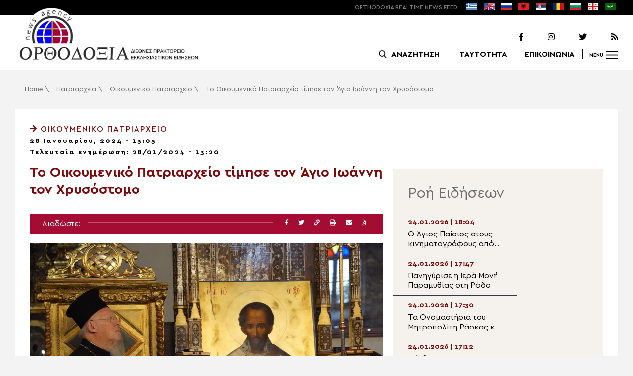

--- FILE ---
content_type: text/html; charset=UTF-8
request_url: https://www.orthodoxianewsagency.gr/patriarxeia/oikomeniko_patriarxio/to-oikoumeniko-patriarxeio-timise-ton-agio-ioanni-ton-xrysostomo/
body_size: 20306
content:
<!DOCTYPE html>
<html lang="el">
<head>
  <meta charset="UTF-8">
  <meta name="viewport" content="width=device-width, initial-scale=1.0">
  <meta http-equiv="X-UA-Compatible" content="ie=edge">
  <title>
    Το Οικουμενικό Πατριαρχείο τίμησε τον Άγιο Ιωάννη τον Χρυσόστομο - Ορθοδοξία News Agency  </title>



  <script type='application/ld+json'>
  {
    "@context":"https:\/\/schema.org",
    "@type":"Organization",
    "url":"https:\/\/www.orthodoxianewsagency.gr\/",
    "sameAs":["https:\/\/www.facebook.com\/orthodoxianewsagency","https:\/\/twitter.com\/orthodoxianewsagency"],
    "@id":"https:\/\/www.orthodoxianewsagency.gr\/#organization",
    "name":"Orthodoxia News Agency",
    "logo":"https:\/\/www.orthodoxianewsagency.gr\/wp-content\/themes\/orthodoksia\/common\/imgs\/orthodoksia_logo.png"
  }
  </script>

  <script async="async" src="https://www.googletagservices.com/tag/js/gpt.js"></script>
<script>
  var googletag = googletag || {};
  googletag.cmd = googletag.cmd || [];
</script>


  <!-- Global site tag (gtag.js) - Google Analytics -->
  <script async src="https://www.googletagmanager.com/gtag/js?id=UA-23323874-18"></script>
  <script>
    window.dataLayer = window.dataLayer || [];
    function gtag(){dataLayer.push(arguments);}
    gtag('js', new Date());
    gtag('config', 'UA-23323874-18');
  </script>



<style media="screen">
.lastart_ads > div { margin-bottom: 15px; }
.orthobillboard { text-align: center; display: flex; }
.orthobillboard > div { padding: 15px 0; margin: 15px auto; }
.patrautok_ads > div { margin: auto; }
.oikompatr_adsa {text-align: center; padding: 20px 0; }
.oikompatr_adsa > div { display: inline-block; margin: 0 10px;}
</style>
  <meta name='robots' content='index, follow, max-image-preview:large, max-snippet:-1, max-video-preview:-1' />

	<!-- This site is optimized with the Yoast SEO plugin v17.1 - https://yoast.com/wordpress/plugins/seo/ -->
	<link rel="canonical" href="https://www.orthodoxianewsagency.gr/patriarxeia/oikomeniko_patriarxio/to-oikoumeniko-patriarxeio-timise-ton-agio-ioanni-ton-xrysostomo/" />
	<meta property="og:locale" content="el_GR" />
	<meta property="og:type" content="article" />
	<meta property="og:title" content="Το Οικουμενικό Πατριαρχείο τίμησε τον Άγιο Ιωάννη τον Χρυσόστομο - Ορθοδοξία News Agency" />
	<meta property="og:description" content="Επί τη εορτή της ανακομιδής των Ιερών Λειψάνων του Αγίου Ιωάννου του Χρυσοστόμου, Αρχιεπισκόπου Κωνσταντινουπόλεως, η Α.Θ. Παναγιότης ο Οικουμενικός Πατριάρχης κ.κ. Βαρθολομαίος χοροστάτησε το Σάββατο 27 Ιανουαρίου 2024, από το Παραθρόνιο, κατά την Θεία Λειτουργία, στον Πάνσεπτο Πατριαρχικό Ναό. Κατά παλαιά παράδοση, στον Πατριαρχικό Θρόνο τοποθετήθηκε, ήδη από την παραμονή της εορτής, η εικόνα..." />
	<meta property="og:url" content="https://www.orthodoxianewsagency.gr/patriarxeia/oikomeniko_patriarxio/to-oikoumeniko-patriarxeio-timise-ton-agio-ioanni-ton-xrysostomo/" />
	<meta property="og:site_name" content="Ορθοδοξία News Agency" />
	<meta property="article:published_time" content="2024-01-28T11:05:13+00:00" />
	<meta property="article:modified_time" content="2024-01-28T11:20:03+00:00" />
	<meta property="og:image" content="https://www.orthodoxianewsagency.gr/wp-content/uploads/2024/01/DSC06727.jpg" />
	<meta property="og:image:width" content="1920" />
	<meta property="og:image:height" content="1280" />
	<meta name="twitter:card" content="summary_large_image" />
	<script type="application/ld+json" class="yoast-schema-graph">{"@context":"https://schema.org","@graph":[{"@type":"WebSite","@id":"https://www.orthodoxianewsagency.gr/#website","url":"https://www.orthodoxianewsagency.gr/","name":"\u039f\u03c1\u03b8\u03bf\u03b4\u03bf\u03be\u03af\u03b1 News Agency","description":"\u039f\u03c1\u03b8\u03bf\u03b4\u03bf\u03be\u03af\u03b1 \u03b4\u03b9\u03b5\u03b8\u03bd\u03ad\u03c2 \u03c0\u03c1\u03b1\u03ba\u03c4\u03bf\u03c1\u03b5\u03af\u03bf \u03b5\u03ba\u03ba\u03bb\u03b7\u03c3\u03b9\u03b1\u03c3\u03c4\u03b9\u03ba\u03ce\u03bd \u03b5\u03b9\u03b4\u03ae\u03c3\u03b5\u03c9\u03bd","potentialAction":[{"@type":"SearchAction","target":{"@type":"EntryPoint","urlTemplate":"https://www.orthodoxianewsagency.gr/?s={search_term_string}"},"query-input":"required name=search_term_string"}],"inLanguage":"el"},{"@type":"ImageObject","@id":"https://www.orthodoxianewsagency.gr/patriarxeia/oikomeniko_patriarxio/to-oikoumeniko-patriarxeio-timise-ton-agio-ioanni-ton-xrysostomo/#primaryimage","inLanguage":"el","url":"https://www.orthodoxianewsagency.gr/wp-content/uploads/2024/01/DSC06727.jpg","contentUrl":"https://www.orthodoxianewsagency.gr/wp-content/uploads/2024/01/DSC06727.jpg","width":1920,"height":1280},{"@type":"WebPage","@id":"https://www.orthodoxianewsagency.gr/patriarxeia/oikomeniko_patriarxio/to-oikoumeniko-patriarxeio-timise-ton-agio-ioanni-ton-xrysostomo/#webpage","url":"https://www.orthodoxianewsagency.gr/patriarxeia/oikomeniko_patriarxio/to-oikoumeniko-patriarxeio-timise-ton-agio-ioanni-ton-xrysostomo/","name":"\u03a4\u03bf \u039f\u03b9\u03ba\u03bf\u03c5\u03bc\u03b5\u03bd\u03b9\u03ba\u03cc \u03a0\u03b1\u03c4\u03c1\u03b9\u03b1\u03c1\u03c7\u03b5\u03af\u03bf \u03c4\u03af\u03bc\u03b7\u03c3\u03b5 \u03c4\u03bf\u03bd \u0386\u03b3\u03b9\u03bf \u0399\u03c9\u03ac\u03bd\u03bd\u03b7 \u03c4\u03bf\u03bd \u03a7\u03c1\u03c5\u03c3\u03cc\u03c3\u03c4\u03bf\u03bc\u03bf - \u039f\u03c1\u03b8\u03bf\u03b4\u03bf\u03be\u03af\u03b1 News Agency","isPartOf":{"@id":"https://www.orthodoxianewsagency.gr/#website"},"primaryImageOfPage":{"@id":"https://www.orthodoxianewsagency.gr/patriarxeia/oikomeniko_patriarxio/to-oikoumeniko-patriarxeio-timise-ton-agio-ioanni-ton-xrysostomo/#primaryimage"},"datePublished":"2024-01-28T11:05:13+00:00","dateModified":"2024-01-28T11:20:03+00:00","author":{"@id":"https://www.orthodoxianewsagency.gr/#/schema/person/783a7c25a4f9ed06d8172ffac8126832"},"breadcrumb":{"@id":"https://www.orthodoxianewsagency.gr/patriarxeia/oikomeniko_patriarxio/to-oikoumeniko-patriarxeio-timise-ton-agio-ioanni-ton-xrysostomo/#breadcrumb"},"inLanguage":"el","potentialAction":[{"@type":"ReadAction","target":["https://www.orthodoxianewsagency.gr/patriarxeia/oikomeniko_patriarxio/to-oikoumeniko-patriarxeio-timise-ton-agio-ioanni-ton-xrysostomo/"]}]},{"@type":"BreadcrumbList","@id":"https://www.orthodoxianewsagency.gr/patriarxeia/oikomeniko_patriarxio/to-oikoumeniko-patriarxeio-timise-ton-agio-ioanni-ton-xrysostomo/#breadcrumb","itemListElement":[{"@type":"ListItem","position":1,"name":"Home","item":"https://www.orthodoxianewsagency.gr/"},{"@type":"ListItem","position":2,"name":"\u03a0\u03b1\u03c4\u03c1\u03b9\u03b1\u03c1\u03c7\u03b5\u03af\u03b1","item":"https://www.orthodoxianewsagency.gr/category/patriarxeia/"},{"@type":"ListItem","position":3,"name":"\u039f\u03b9\u03ba\u03bf\u03c5\u03bc\u03b5\u03bd\u03b9\u03ba\u03cc \u03a0\u03b1\u03c4\u03c1\u03b9\u03b1\u03c1\u03c7\u03b5\u03af\u03bf","item":"https://www.orthodoxianewsagency.gr/category/patriarxeia/oikomeniko_patriarxio/"},{"@type":"ListItem","position":4,"name":"\u03a4\u03bf \u039f\u03b9\u03ba\u03bf\u03c5\u03bc\u03b5\u03bd\u03b9\u03ba\u03cc \u03a0\u03b1\u03c4\u03c1\u03b9\u03b1\u03c1\u03c7\u03b5\u03af\u03bf \u03c4\u03af\u03bc\u03b7\u03c3\u03b5 \u03c4\u03bf\u03bd \u0386\u03b3\u03b9\u03bf \u0399\u03c9\u03ac\u03bd\u03bd\u03b7 \u03c4\u03bf\u03bd \u03a7\u03c1\u03c5\u03c3\u03cc\u03c3\u03c4\u03bf\u03bc\u03bf"}]},{"@type":"Person","@id":"https://www.orthodoxianewsagency.gr/#/schema/person/783a7c25a4f9ed06d8172ffac8126832","name":"nikosoiko","image":{"@type":"ImageObject","@id":"https://www.orthodoxianewsagency.gr/#personlogo","inLanguage":"el","url":"https://secure.gravatar.com/avatar/980fa79bfba6a67ab11a6a1e8a1f595c?s=96&d=mm&r=g","contentUrl":"https://secure.gravatar.com/avatar/980fa79bfba6a67ab11a6a1e8a1f595c?s=96&d=mm&r=g","caption":"nikosoiko"},"url":"https://www.orthodoxianewsagency.gr/author/nikosoiko/"}]}</script>
	<!-- / Yoast SEO plugin. -->


<link rel='dns-prefetch' href='//s.w.org' />
<link rel="alternate" type="application/rss+xml" title="Ροή Σχολίων Το Οικουμενικό Πατριαρχείο τίμησε τον Άγιο Ιωάννη τον Χρυσόστομο &raquo; Ορθοδοξία News Agency" href="https://www.orthodoxianewsagency.gr/patriarxeia/oikomeniko_patriarxio/to-oikoumeniko-patriarxeio-timise-ton-agio-ioanni-ton-xrysostomo/feed/" />
		<script type="text/javascript">
			window._wpemojiSettings = {"baseUrl":"https:\/\/s.w.org\/images\/core\/emoji\/13.1.0\/72x72\/","ext":".png","svgUrl":"https:\/\/s.w.org\/images\/core\/emoji\/13.1.0\/svg\/","svgExt":".svg","source":{"concatemoji":"https:\/\/www.orthodoxianewsagency.gr\/wp-includes\/js\/wp-emoji-release.min.js?ver=5.8.1"}};
			!function(e,a,t){var n,r,o,i=a.createElement("canvas"),p=i.getContext&&i.getContext("2d");function s(e,t){var a=String.fromCharCode;p.clearRect(0,0,i.width,i.height),p.fillText(a.apply(this,e),0,0);e=i.toDataURL();return p.clearRect(0,0,i.width,i.height),p.fillText(a.apply(this,t),0,0),e===i.toDataURL()}function c(e){var t=a.createElement("script");t.src=e,t.defer=t.type="text/javascript",a.getElementsByTagName("head")[0].appendChild(t)}for(o=Array("flag","emoji"),t.supports={everything:!0,everythingExceptFlag:!0},r=0;r<o.length;r++)t.supports[o[r]]=function(e){if(!p||!p.fillText)return!1;switch(p.textBaseline="top",p.font="600 32px Arial",e){case"flag":return s([127987,65039,8205,9895,65039],[127987,65039,8203,9895,65039])?!1:!s([55356,56826,55356,56819],[55356,56826,8203,55356,56819])&&!s([55356,57332,56128,56423,56128,56418,56128,56421,56128,56430,56128,56423,56128,56447],[55356,57332,8203,56128,56423,8203,56128,56418,8203,56128,56421,8203,56128,56430,8203,56128,56423,8203,56128,56447]);case"emoji":return!s([10084,65039,8205,55357,56613],[10084,65039,8203,55357,56613])}return!1}(o[r]),t.supports.everything=t.supports.everything&&t.supports[o[r]],"flag"!==o[r]&&(t.supports.everythingExceptFlag=t.supports.everythingExceptFlag&&t.supports[o[r]]);t.supports.everythingExceptFlag=t.supports.everythingExceptFlag&&!t.supports.flag,t.DOMReady=!1,t.readyCallback=function(){t.DOMReady=!0},t.supports.everything||(n=function(){t.readyCallback()},a.addEventListener?(a.addEventListener("DOMContentLoaded",n,!1),e.addEventListener("load",n,!1)):(e.attachEvent("onload",n),a.attachEvent("onreadystatechange",function(){"complete"===a.readyState&&t.readyCallback()})),(n=t.source||{}).concatemoji?c(n.concatemoji):n.wpemoji&&n.twemoji&&(c(n.twemoji),c(n.wpemoji)))}(window,document,window._wpemojiSettings);
		</script>
		<style type="text/css">
img.wp-smiley,
img.emoji {
	display: inline !important;
	border: none !important;
	box-shadow: none !important;
	height: 1em !important;
	width: 1em !important;
	margin: 0 .07em !important;
	vertical-align: -0.1em !important;
	background: none !important;
	padding: 0 !important;
}
</style>
	<link rel='stylesheet' id='wp-block-library-css'  href='https://www.orthodoxianewsagency.gr/wp-includes/css/dist/block-library/style.min.css?ver=5.8.1' type='text/css' media='all' />
<link rel='stylesheet' id='contact-form-7-css'  href='https://www.orthodoxianewsagency.gr/wp-content/plugins/contact-form-7/includes/css/styles.css?ver=5.4.2' type='text/css' media='all' />
<link rel='stylesheet' id='wp-polls-css'  href='https://www.orthodoxianewsagency.gr/wp-content/plugins/wp-polls/polls-css.css?ver=2.75.6' type='text/css' media='all' />
<style id='wp-polls-inline-css' type='text/css'>
.wp-polls .pollbar {
	margin: 1px;
	font-size: 6px;
	line-height: 8px;
	height: 8px;
	background-image: url('https://www.orthodoxianewsagency.gr/wp-content/plugins/wp-polls/images/default/pollbg.gif');
	border: 1px solid #c8c8c8;
}

</style>
<link rel='stylesheet' id='default-style-css'  href='https://www.orthodoxianewsagency.gr/wp-content/themes/orthodoksia/style.css?ver=6.0.12' type='text/css' media='all' />
<link rel='stylesheet' id='mobile-css-css'  href='https://www.orthodoxianewsagency.gr/wp-content/themes/orthodoksia/common/css/mobile.css?ver=6.0.1' type='text/css' media='all' />
<link rel='stylesheet' id='mmenu-css-css'  href='https://www.orthodoxianewsagency.gr/wp-content/themes/orthodoksia/common/mmenu/jquery.mmenu.css?ver=5.8.1' type='text/css' media='all' />
<link rel='stylesheet' id='mmenu-pos-css-css'  href='https://www.orthodoxianewsagency.gr/wp-content/themes/orthodoksia/common/mmenu/jquery.mmenu.positioning.css?ver=5.8.1' type='text/css' media='all' />
<link rel='stylesheet' id='slick-slider-css-css'  href='https://www.orthodoxianewsagency.gr/wp-content/themes/orthodoksia/common/slick/slick.css?ver=5.8.1' type='text/css' media='all' />
<link rel='stylesheet' id='fontawesome-css-css'  href='https://www.orthodoxianewsagency.gr/wp-content/themes/orthodoksia/common/fontawesome/css/fontawesome-all.min.css?ver=5.8.1' type='text/css' media='all' />
<script type='text/javascript' src='https://www.orthodoxianewsagency.gr/wp-includes/js/jquery/jquery.min.js?ver=3.6.0' id='jquery-core-js'></script>
<script type='text/javascript' src='https://www.orthodoxianewsagency.gr/wp-includes/js/jquery/jquery-migrate.min.js?ver=3.3.2' id='jquery-migrate-js'></script>
<script type='text/javascript' src='https://www.orthodoxianewsagency.gr/wp-content/themes/orthodoksia/common/javascript/jquery-1.11.0.min.js?ver=1.0.0' id='jquery-js-js'></script>
<script type='text/javascript' src='https://www.orthodoxianewsagency.gr/wp-content/themes/orthodoksia/common/javascript/lazyload.min.js?ver=1.0.0' id='lazyload-js-js'></script>
<script type='text/javascript' src='https://www.orthodoxianewsagency.gr/wp-content/themes/orthodoksia/common/javascript/scripts.js?ver=1.0.0' id='scripts-js-js'></script>
<link rel="https://api.w.org/" href="https://www.orthodoxianewsagency.gr/wp-json/" /><link rel="alternate" type="application/json" href="https://www.orthodoxianewsagency.gr/wp-json/wp/v2/posts/1001651" /><link rel="EditURI" type="application/rsd+xml" title="RSD" href="https://www.orthodoxianewsagency.gr/xmlrpc.php?rsd" />
<link rel="wlwmanifest" type="application/wlwmanifest+xml" href="https://www.orthodoxianewsagency.gr/wp-includes/wlwmanifest.xml" /> 
<meta name="generator" content="WordPress 5.8.1" />
<link rel='shortlink' href='https://www.orthodoxianewsagency.gr/?p=1001651' />
<link rel="alternate" type="application/json+oembed" href="https://www.orthodoxianewsagency.gr/wp-json/oembed/1.0/embed?url=https%3A%2F%2Fwww.orthodoxianewsagency.gr%2Fpatriarxeia%2Foikomeniko_patriarxio%2Fto-oikoumeniko-patriarxeio-timise-ton-agio-ioanni-ton-xrysostomo%2F" />
<link rel="alternate" type="text/xml+oembed" href="https://www.orthodoxianewsagency.gr/wp-json/oembed/1.0/embed?url=https%3A%2F%2Fwww.orthodoxianewsagency.gr%2Fpatriarxeia%2Foikomeniko_patriarxio%2Fto-oikoumeniko-patriarxeio-timise-ton-agio-ioanni-ton-xrysostomo%2F&#038;format=xml" />

        <style>
            .wuc-overlay{ background-image: url('https://www.orthodoxianewsagency.gr/wp-content/themes/orthodoksia/common/imgs/under_constr.jpg'); }
            #wuc-wrapper #wuc-box h2.title,
            #wuc-box .subtitle,
            #defaultCountdown,
            #defaultCountdown span{ color: #fff }
        </style>
        <link rel="amphtml" href="https://www.orthodoxianewsagency.gr/patriarxeia/oikomeniko_patriarxio/to-oikoumeniko-patriarxeio-timise-ton-agio-ioanni-ton-xrysostomo/?amp=1">  <script>
    googletag.cmd.push(function() {

      var billboard = googletag.sizeMapping()
        .addSize([768, 0], [[728,90]])
        .addSize([0, 0], [])
        .build();

      var mobile = googletag.sizeMapping()
        .addSize([320, 0], [[336, 280]])
        .addSize([0, 0], [])
        .build();

      var mobileb = googletag.sizeMapping()
        .addSize([500, 0], [])
        .addSize([0, 0], [[300, 250]])
        .build();



      googletag.defineSlot('/184983928/Orthodoxia__Category__728x90_A', [728, 90], 'div-gpt-ad-1542124287461-0').defineSizeMapping(billboard).addService(googletag.pubads());
  
      googletag.defineSlot('/184983928/Orthodoxia__Foreign_News__728x90_A', [728, 90], 'div-gpt-ad-1542124327734-0').defineSizeMapping(billboard).addService(googletag.pubads());
  
      googletag.defineSlot('/184983928/Orthodoxia__Article__336x280_A', [336, 280], 'div-gpt-ad-1542123928771-0').defineSizeMapping(mobile).addService(googletag.pubads());
    googletag.defineSlot('/184983928/Orthodoxia__Article__336x280_B', [336, 280], 'div-gpt-ad-1542124040899-0').defineSizeMapping(mobile).addService(googletag.pubads());
    googletag.defineSlot('/184983928/Orthodoxia__Article__728x90_A', [728, 90], 'div-gpt-ad-1542124099028-0').defineSizeMapping(billboard).addService(googletag.pubads());

    googletag.defineSlot('/184983928/Orthodoxia__Homepage__300x250_A', [300, 250], 'div-gpt-ad-1542125164213-0-1').defineSizeMapping(mobileb).addService(googletag.pubads());
  
        googletag.pubads().enableSingleRequest();
      googletag.pubads().collapseEmptyDivs();
      googletag.enableServices();
    });
  </script>

</head>
<body class="post-template-default single single-post postid-1001651 single-format-standard">
<div class="pageconteiner">
  <div class="prehead_out">
    <div class="prehead_in sitegrid">
      <span></span>
      <span class="head_feeds_red"><span class="mobile_not">ORTHODOXIA</span> REAL TIME NEWS FEED:</span>
      <ul id="prehead_feeds_menu_id" class="prehead_feeds_menu"><li id="menu-item-235703" class="menu-item menu-item-type-custom menu-item-object-custom menu-item-home menu-item-235703"><a href="https://www.orthodoxianewsagency.gr/"><img src="https://www.orthodoxianewsagency.gr/wp-content/uploads/2020/04/greek-flag.png" class="menu-flag-icon" title="Greek"></a></li>
<li id="menu-item-34" class="menu-item menu-item-type-taxonomy menu-item-object-foreignnewscats menu-item-34"><a href="https://www.orthodoxianewsagency.gr/foreignnewscats/english/"><img src="https://www.orthodoxianewsagency.gr/wp-content/uploads/2019/02/usuk.png" class="menu-flag-icon" title="English"></a></li>
<li id="menu-item-35" class="menu-item menu-item-type-taxonomy menu-item-object-foreignnewscats menu-item-35"><a href="https://www.orthodoxianewsagency.gr/foreignnewscats/russian/"><img src="https://www.orthodoxianewsagency.gr/wp-content/uploads/2019/02/russian.png" class="menu-flag-icon" title="Russian"></a></li>
<li id="menu-item-62" class="menu-item menu-item-type-taxonomy menu-item-object-foreignnewscats menu-item-62"><a href="https://www.orthodoxianewsagency.gr/foreignnewscats/albanian/"><img src="https://www.orthodoxianewsagency.gr/wp-content/uploads/2019/02/albanian.png" class="menu-flag-icon" title="Albanian"></a></li>
<li id="menu-item-36" class="menu-item menu-item-type-taxonomy menu-item-object-foreignnewscats menu-item-36"><a href="https://www.orthodoxianewsagency.gr/foreignnewscats/serbian/"><img src="https://www.orthodoxianewsagency.gr/wp-content/uploads/2019/02/serbian.png" class="menu-flag-icon" title="Serbian"></a></li>
<li id="menu-item-37" class="menu-item menu-item-type-taxonomy menu-item-object-foreignnewscats menu-item-37"><a href="https://www.orthodoxianewsagency.gr/foreignnewscats/romanian/"><img src="https://www.orthodoxianewsagency.gr/wp-content/uploads/2019/02/romanian.png" class="menu-flag-icon" title="Romanian"></a></li>
<li id="menu-item-38" class="menu-item menu-item-type-taxonomy menu-item-object-foreignnewscats menu-item-38"><a href="https://www.orthodoxianewsagency.gr/foreignnewscats/bulgarian/"><img src="https://www.orthodoxianewsagency.gr/wp-content/uploads/2019/02/bulgarian.png" class="menu-flag-icon" title="Bulgarian"></a></li>
<li id="menu-item-39" class="menu-item menu-item-type-taxonomy menu-item-object-foreignnewscats menu-item-39"><a href="https://www.orthodoxianewsagency.gr/foreignnewscats/georgian/"><img src="https://www.orthodoxianewsagency.gr/wp-content/uploads/2019/02/georgian.png" class="menu-flag-icon" title="Georgian"></a></li>
<li id="menu-item-10752" class="menu-item menu-item-type-custom menu-item-object-custom menu-item-10752"><a href="/foreignnewscats/arabic/"><img src="https://www.orthodoxianewsagency.gr/wp-content/uploads/2019/02/arabic.png" class="menu-flag-icon" title="Arabic"></a></li>
</ul>      <div class="mobile_news_selector_new">
        <div class="mnsn_btn" onclick="openLang(this)">Select Language</div>
        <div class="mnsn_selectors" id="mnsn_selectors_id">
          <a href="https://www.orthodoxianewsagency.gr/"><img src="https://www.orthodoxianewsagency.gr/wp-content/uploads/2020/04/greek-flag.png"></a><a href="https://www.orthodoxianewsagency.gr/foreignnewscats/english/"><img src="https://www.orthodoxianewsagency.gr/wp-content/uploads/2019/02/usuk.png"></a><a href="https://www.orthodoxianewsagency.gr/foreignnewscats/russian/"><img src="https://www.orthodoxianewsagency.gr/wp-content/uploads/2019/02/russian.png"></a><a href="https://www.orthodoxianewsagency.gr/foreignnewscats/albanian/"><img src="https://www.orthodoxianewsagency.gr/wp-content/uploads/2019/02/albanian.png"></a><a href="https://www.orthodoxianewsagency.gr/foreignnewscats/serbian/"><img src="https://www.orthodoxianewsagency.gr/wp-content/uploads/2019/02/serbian.png"></a><a href="https://www.orthodoxianewsagency.gr/foreignnewscats/romanian/"><img src="https://www.orthodoxianewsagency.gr/wp-content/uploads/2019/02/romanian.png"></a><a href="https://www.orthodoxianewsagency.gr/foreignnewscats/bulgarian/"><img src="https://www.orthodoxianewsagency.gr/wp-content/uploads/2019/02/bulgarian.png"></a><a href="https://www.orthodoxianewsagency.gr/foreignnewscats/georgian/"><img src="https://www.orthodoxianewsagency.gr/wp-content/uploads/2019/02/georgian.png"></a><a href="/foreignnewscats/arabic/"><img src="https://www.orthodoxianewsagency.gr/wp-content/uploads/2019/02/arabic.png"></a>        </div>
      </div>

      <script>
        function openLang(ele) {
          var mnsn_selectors_id = document.getElementById('mnsn_selectors_id');
          mnsn_selectors_id.classList.toggle('show')
          if (mnsn_selectors_id.classList.contains('show')){
            ele.innerHTML = "Close Language";
          } else {
            ele.innerHTML = "Select Language";
          }
        }

      </script>
      <style media="screen">
        .mobile_news_selector_new { position: relative; display: none;}
        .mnsn_btn { padding-left: 10px; }
        .mnsn_selectors { position: absolute; z-index: 9; background-color: #fff; width: 100px;padding: 5px 0; display: none;}
        .mnsn_selectors.show {display: block;}
        .mnsn_selectors > a { display: block; text-align: center; padding: 5px 0; }
        .mnsn_selectors > a > img { width: 28px; }
        .mnsn_selectors { position: absolute; z-index: 9; background-color: #fff; width: 100px; padding: 5px 0; top: calc(100% + 8px); border: 1px solid #000; }
        @media (max-width: 767px) {
          .mobile_news_selector_new { display: block;}
        }
      </style>
          </div>
  </div>

  <div class="head_out">
    <div class="head_in sitegrid">
      <a class="head_logo" href="/"></a>
      <div class="head_logo_right">
        <div class="head_logo_right_in">
        <div class="head_social">
          <a href="https://www.facebook.com/orthodoxianewsagency" target="_blank" title="Facebook"><i class="fab fa-facebook-f"></i></a>
          <a href="https://www.instagram.com/orthodoxianewsagency" target="_blank" title="Instagram"><i class="fab fa-instagram"></i></a>
          <a href="https://twitter.com/orthodoxianews1" target="_blank" title="Twitter"><i class="fab fa-twitter"></i></a>
          <a href="/feed/" target="_blank" title="RSS Feed"><i class="fas fa-rss"></i></a>
        </div>
        <div class="head_menu">
                    <div class="head_menu_empty">
                      </div>
          <div class="head_menu_search" >
             <button onclick="openSearch()"><span class="mobile_not">ΑΝΑΖΗΤΗΣΗ</span></button>
          </div>
          <div class="head_menu_taytotita"><a href="/taytotita/">ΤΑΥΤΟΤΗΤΑ</a></div>
          <div class="head_menu_epikoinonia"><a href="/contact/">ΕΠΙΚΟΙΝΩΝΙΑ</a></div>
          <div class="head_menu_menubtn" id="mymenubtn"><span class="mobile_not">MENU</span></div>
        </div>
      </div>
      </div>


    </div>
  </div>
<form role="search" method="get" id="searchform_key" class="searchform_key" action="/">
  <div class="searchmen" id="searchmendiv">
    <div class="searchmen_in sitegrid">
      <div class="search-field-div">
        <i class="fas fa-search"></i>
        <input type="text" value="" name="s" id="searchid" placeholder="Αναζήτηση με λέξεις κλειδιά">
      </div>

      <div class="date-div">
        <i class="fas fa-table"></i>
        <input type="date" id="sdatee">
      </div>

      <div>
        <button onclick="onSelectDate()">Αναζήτηση</button>
      </div>
    </div>
  </div>
    </form>
  <div>
  </div>

  <div class="prehead_mobile">
    <a href="/personal-news-alert/" class="preheadm_newsalarm">PERSONAL NEWS ALARM</a>
    <a href="#" class="preheadm_register">ΕΓΓΡΑΦΗ</a>
  </div>


  <script>
    function openSearch() {
      document.getElementById('searchmendiv').classList.toggle('open');
      document.getElementById('s').value = "";
    }

    function onSelectDate() {
      if (document.getElementById('sdatee').value != ""){
        document.getElementById('searchid').value = document.getElementById('searchid').value + " " + document.getElementById('sdatee').value;
      }
    }

  </script>
    <article id="article" class="hentry">
    <div class="breadcrumb sitegrid" typeof="BreadcrumbList" vocab="https://schema.org/"><span><span><a href="https://www.orthodoxianewsagency.gr/">Home</a> \ <span><a href="https://www.orthodoxianewsagency.gr/category/patriarxeia/">Πατριαρχεία</a> \ <span><a href="https://www.orthodoxianewsagency.gr/category/patriarxeia/oikomeniko_patriarxio/">Οικουμενικό Πατριαρχείο</a> \ <span class="breadcrumb_last" aria-current="page">Το Οικουμενικό Πατριαρχείο τίμησε τον Άγιο Ιωάννη τον Χρυσόστομο</span></span></span></span></span></div>
      <div>
      </div>
      <div class="articont sitegrid postcontent" itemscope itemtype="https://schema.org/NewsArticle">
        <meta itemprop="mainEntityOfPage" content="https://www.orthodoxianewsagency.gr/patriarxeia/oikomeniko_patriarxio/to-oikoumeniko-patriarxeio-timise-ton-agio-ioanni-ton-xrysostomo/">
        <meta itemprop="headline" content="Το Οικουμενικό Πατριαρχείο τίμησε τον Άγιο Ιωάννη τον Χρυσόστομο">
        <meta itemprop="description" content="Επί τη εορτή της ανακομιδής των Ιερών Λειψάνων του Αγίου Ιωάννου του Χρυσοστόμου, Αρχιεπισκόπου Κωνσταντινουπόλεως, η Α.Θ. Παναγιότης ο Οικουμενικός Πατριάρχης κ.κ. Βαρθολομαίος χοροστάτησε το Σάββατο 27 Ιανουαρίου 2024, από το Παραθρόνιο, κατά την Θεία Λειτουργία, στον Πάνσεπτο Πατριαρχικό Ναό. Κατά παλαιά παράδοση, στον Πατριαρχικό Θρόνο τοποθετήθηκε, ήδη από την παραμονή της εορτής, η εικόνα...">
        <meta itemprop="datePublished" class="published" content="28/01/2024">
        <meta itemprop="dateModified" class="updated" content="28/01/2024">
        <meta itemprop="author" content="Orthodoxia News Agency Team">
        <div itemprop="publisher" itemscope itemtype="https://schema.org/Organization">
        <meta itemprop="name" content="Orthodoxia News Agency">
        <div itemprop="logo" itemscope itemtype="https://schema.org/ImageObject">
        <meta itemprop="url" content="https://www.orthodoxianewsagency.gr/wp-content/themes/orthodoksia/common/imgs/orthodoksia_logo.png">
        </div>
        </div>
        <div class="articont_in">

          <div style="display:none;">
            <span class="published">28/01/2024</span>
            <span class="updated">28/01/2024</span>
            <span class="summary">Επί τη εορτή της ανακομιδής των Ιερών Λειψάνων του Αγίου Ιωάννου του Χρυσοστόμου, Αρχιεπισκόπου Κωνσταντινουπόλεως, η Α.Θ. Παναγιότης ο Οικουμενικός Πατριάρχης κ.κ. Βαρθολομαίος χοροστάτησε το Σάββατο 27 Ιανουαρίου 2024, από το Παραθρόνιο, κατά την Θεία Λειτουργία, στον Πάνσεπτο Πατριαρχικό Ναό. Κατά παλαιά παράδοση, στον Πατριαρχικό Θρόνο τοποθετήθηκε, ήδη από την παραμονή της εορτής, η εικόνα...</span>
          </div>

          <div class="articont_cat">
                        <a href="https://www.orthodoxianewsagency.gr/category/patriarxeia/oikomeniko_patriarxio/ ">
              <i class="fas fa-arrow-right"></i>  Οικουμενικό Πατριαρχείο            </a>
            </div>


          <div class="articont_date">28 Ιανουαρίου, 2024 - 13:05</div>
                      <div class="articont_date" style="margin: -10px 0 5px;">Τελευταία ενημέρωση: 28/01/2024 - 13:20</div>
          
          <div class="articont_boxes">
            <div class="articont_con">
              <h1 class="articont_con_title entry-title">Το Οικουμενικό Πατριαρχείο τίμησε τον Άγιο Ιωάννη τον Χρυσόστομο</h1>
              <div class="articont_con_share">
                <span>Διαδώστε: </span>
                <span></span>
                <div class="sharebuttons">
                  <a title="Facebook" href="javascript:fbs_click('https://www.orthodoxianewsagency.gr/patriarxeia/oikomeniko_patriarxio/to-oikoumeniko-patriarxeio-timise-ton-agio-ioanni-ton-xrysostomo/', 'Το Οικουμενικό Πατριαρχείο τίμησε τον Άγιο Ιωάννη τον Χρυσόστομο');"><i class="fab fa-facebook-f"></i></a>
                  <a title="Twitter" href="javascript:twitters('https://www.orthodoxianewsagency.gr/patriarxeia/oikomeniko_patriarxio/to-oikoumeniko-patriarxeio-timise-ton-agio-ioanni-ton-xrysostomo/', 'Το Οικουμενικό Πατριαρχείο τίμησε τον Άγιο Ιωάννη τον Χρυσόστομο');"><i class="fab fa-twitter"></i></a>
                  <a title="Copy Link" href="javascript:copyToClipboard('https://www.orthodoxianewsagency.gr/patriarxeia/oikomeniko_patriarxio/to-oikoumeniko-patriarxeio-timise-ton-agio-ioanni-ton-xrysostomo/');"><i class="fas fa-link"></i></a>
                  <a title="Print" href="javascript:window.print();"><i class="fas fa-print"></i></a>
                  <a title="Email" href="javascript:sentEmailModal();"><i class="fas fa-envelope"></i></a>
                  <a title="Create PDF" rel="nofollow" target="_blank" href="/pdf.php?id=1001651"><i class="far fa-file-pdf"></i></a>
                </div>
                <div class="addthis_inline_share_toolbox"></div>
              </div>
              <div class="articont_con_img">
                <img itemprop="image" src="https://www.orthodoxianewsagency.gr/wp-content/uploads/2024/01/DSC06727-1024x683.jpg" alt="Το Οικουμενικό Πατριαρχείο τίμησε τον Άγιο Ιωάννη τον Χρυσόστομο">
              </div>
              <div class="articont_con_content" itemprop="articleBody"><h4>Επί τη εορτή της ανακομιδής των Ιερών Λειψάνων του <a href="https://orthodoxianewsagency.gr/tag/%ce%ac%ce%b3%ce%b9%ce%bf%cf%82-%ce%b9%cf%89%ce%ac%ce%bd%ce%bd%ce%b7%cf%82-%ce%bf-%cf%87%cf%81%cf%85%cf%83%ce%bf%cf%83%cf%84%cf%8c%ce%bc%ce%bf%cf%82/" target="_blank" rel="noopener">Αγίου Ιωάννου του Χρυσοστόμου</a>, Αρχιεπισκόπου Κωνσταντινουπόλεως, η Α.Θ. Παναγιότης ο Οικουμενικός Πατριάρχης κ.κ. Βαρθολομαίος χοροστάτησε το Σάββατο 27 Ιανουαρίου 2024, από το Παραθρόνιο, κατά την Θεία Λειτουργία, στον Πάνσεπτο Πατριαρχικό Ναό.</h4>
<p>Κατά παλαιά παράδοση, στον Πατριαρχικό Θρόνο τοποθετήθηκε, ήδη από την παραμονή της εορτής, η εικόνα του Αγίου και η Πατριαρχική ράβδος, ενώ τα Ιερά Λείψανά του, που επεστράφησαν το 2004 από την Ρώμη, εκτέθηκαν στον σολέα προς προσκύνηση από τους πιστούς.</p>
<h4>Παρακολουθήστε σε επανάληψη τη Θεία Λειτουργία:</p>
<p><iframe loading="lazy" style="border: none; overflow: hidden;" src="https://www.facebook.com/plugins/video.php?height=314&amp;href=https%3A%2F%2Fwww.facebook.com%2Fecumenicalpatriarchate%2Fvideos%2F2538991659614704%2F&amp;show_text=true&amp;width=560&amp;t=0" width="560" height="429" frameborder="0" scrolling="no" allowfullscreen="allowfullscreen"></iframe></h4>
<p>Εκκλησιάστηκαν οι Σεβασμιώτατοι Μητροπολίτες Ταμασού και Ορεινής κ. Ησαΐας, Ιωαννίνων κ. Μάξιμος, και Σελευκείας κ. Θεόδωρος, ο Θεοφιλέστατος Επίσκοπος Αλικαρνασσού κ. Αδριανός, και πιστοί από την Πόλη και προσκυνητές από το εξωτερικό.</p>
<p>Το απόγευμα της Παρασκευής 26ης Ιανουαρίου 2024, ο Παναγιώτατος χοροστάτησε κατά τον Μ. Εσπερινό της εορτής.</p>
<h4>Παρακολουθήστε σε επανάληψη τον Μ. Εσπερινό:</h4>
<p><iframe loading="lazy" style="border: none; overflow: hidden;" src="https://www.facebook.com/plugins/video.php?height=314&amp;href=https%3A%2F%2Fwww.facebook.com%2Fecumenicalpatriarchate%2Fvideos%2F752924210063632%2F&amp;show_text=true&amp;width=560&amp;t=0" width="560" height="429" frameborder="0" scrolling="no" allowfullscreen="allowfullscreen"></iframe></p>
<p><img loading="lazy" class="alignnone size-large wp-image-1001653" src="https://www.orthodoxianewsagency.gr/wp-content/uploads/2024/01/DSC06433-1024x683.jpg" alt="" width="1024" height="683" srcset="https://www.orthodoxianewsagency.gr/wp-content/uploads/2024/01/DSC06433-1024x683.jpg 1024w, https://www.orthodoxianewsagency.gr/wp-content/uploads/2024/01/DSC06433-600x400.jpg 600w, https://www.orthodoxianewsagency.gr/wp-content/uploads/2024/01/DSC06433-300x200.jpg 300w, https://www.orthodoxianewsagency.gr/wp-content/uploads/2024/01/DSC06433-768x512.jpg 768w, https://www.orthodoxianewsagency.gr/wp-content/uploads/2024/01/DSC06433-1536x1024.jpg 1536w, https://www.orthodoxianewsagency.gr/wp-content/uploads/2024/01/DSC06433.jpg 1920w" sizes="(max-width: 1024px) 100vw, 1024px" /></p>
<p><img loading="lazy" class="alignnone size-large wp-image-1001654" src="https://www.orthodoxianewsagency.gr/wp-content/uploads/2024/01/DSC06472-1024x683.jpg" alt="" width="1024" height="683" srcset="https://www.orthodoxianewsagency.gr/wp-content/uploads/2024/01/DSC06472-1024x683.jpg 1024w, https://www.orthodoxianewsagency.gr/wp-content/uploads/2024/01/DSC06472-600x400.jpg 600w, https://www.orthodoxianewsagency.gr/wp-content/uploads/2024/01/DSC06472-300x200.jpg 300w, https://www.orthodoxianewsagency.gr/wp-content/uploads/2024/01/DSC06472-768x512.jpg 768w, https://www.orthodoxianewsagency.gr/wp-content/uploads/2024/01/DSC06472-1536x1024.jpg 1536w, https://www.orthodoxianewsagency.gr/wp-content/uploads/2024/01/DSC06472.jpg 1920w" sizes="(max-width: 1024px) 100vw, 1024px" /></p>
<p><img loading="lazy" class="alignnone size-large wp-image-1001655" src="https://www.orthodoxianewsagency.gr/wp-content/uploads/2024/01/DSC06535-1024x683.jpg" alt="" width="1024" height="683" srcset="https://www.orthodoxianewsagency.gr/wp-content/uploads/2024/01/DSC06535-1024x683.jpg 1024w, https://www.orthodoxianewsagency.gr/wp-content/uploads/2024/01/DSC06535-600x400.jpg 600w, https://www.orthodoxianewsagency.gr/wp-content/uploads/2024/01/DSC06535-300x200.jpg 300w, https://www.orthodoxianewsagency.gr/wp-content/uploads/2024/01/DSC06535-768x512.jpg 768w, https://www.orthodoxianewsagency.gr/wp-content/uploads/2024/01/DSC06535-1536x1024.jpg 1536w, https://www.orthodoxianewsagency.gr/wp-content/uploads/2024/01/DSC06535.jpg 1920w" sizes="(max-width: 1024px) 100vw, 1024px" /></p>
<p><img loading="lazy" class="alignnone size-large wp-image-1001656" src="https://www.orthodoxianewsagency.gr/wp-content/uploads/2024/01/DSC06598-1024x683.jpg" alt="" width="1024" height="683" srcset="https://www.orthodoxianewsagency.gr/wp-content/uploads/2024/01/DSC06598-1024x683.jpg 1024w, https://www.orthodoxianewsagency.gr/wp-content/uploads/2024/01/DSC06598-600x400.jpg 600w, https://www.orthodoxianewsagency.gr/wp-content/uploads/2024/01/DSC06598-300x200.jpg 300w, https://www.orthodoxianewsagency.gr/wp-content/uploads/2024/01/DSC06598-768x512.jpg 768w, https://www.orthodoxianewsagency.gr/wp-content/uploads/2024/01/DSC06598-1536x1024.jpg 1536w, https://www.orthodoxianewsagency.gr/wp-content/uploads/2024/01/DSC06598.jpg 1920w" sizes="(max-width: 1024px) 100vw, 1024px" /></p>
<p><img loading="lazy" class="alignnone size-large wp-image-1001657" src="https://www.orthodoxianewsagency.gr/wp-content/uploads/2024/01/DSC06651-1024x683.jpg" alt="" width="1024" height="683" srcset="https://www.orthodoxianewsagency.gr/wp-content/uploads/2024/01/DSC06651-1024x683.jpg 1024w, https://www.orthodoxianewsagency.gr/wp-content/uploads/2024/01/DSC06651-600x400.jpg 600w, https://www.orthodoxianewsagency.gr/wp-content/uploads/2024/01/DSC06651-300x200.jpg 300w, https://www.orthodoxianewsagency.gr/wp-content/uploads/2024/01/DSC06651-768x512.jpg 768w, https://www.orthodoxianewsagency.gr/wp-content/uploads/2024/01/DSC06651-1536x1024.jpg 1536w, https://www.orthodoxianewsagency.gr/wp-content/uploads/2024/01/DSC06651.jpg 1920w" sizes="(max-width: 1024px) 100vw, 1024px" /></p>
<p><img loading="lazy" class="alignnone size-large wp-image-1001658" src="https://www.orthodoxianewsagency.gr/wp-content/uploads/2024/01/DSC06678-1024x683.jpg" alt="" width="1024" height="683" srcset="https://www.orthodoxianewsagency.gr/wp-content/uploads/2024/01/DSC06678-1024x683.jpg 1024w, https://www.orthodoxianewsagency.gr/wp-content/uploads/2024/01/DSC06678-600x400.jpg 600w, https://www.orthodoxianewsagency.gr/wp-content/uploads/2024/01/DSC06678-300x200.jpg 300w, https://www.orthodoxianewsagency.gr/wp-content/uploads/2024/01/DSC06678-768x512.jpg 768w, https://www.orthodoxianewsagency.gr/wp-content/uploads/2024/01/DSC06678-1536x1024.jpg 1536w, https://www.orthodoxianewsagency.gr/wp-content/uploads/2024/01/DSC06678.jpg 1920w" sizes="(max-width: 1024px) 100vw, 1024px" /></p>
<p><img loading="lazy" class="alignnone size-large wp-image-1001659" src="https://www.orthodoxianewsagency.gr/wp-content/uploads/2024/01/DSC06695-1024x683.jpg" alt="" width="1024" height="683" srcset="https://www.orthodoxianewsagency.gr/wp-content/uploads/2024/01/DSC06695-1024x683.jpg 1024w, https://www.orthodoxianewsagency.gr/wp-content/uploads/2024/01/DSC06695-600x400.jpg 600w, https://www.orthodoxianewsagency.gr/wp-content/uploads/2024/01/DSC06695-300x200.jpg 300w, https://www.orthodoxianewsagency.gr/wp-content/uploads/2024/01/DSC06695-768x512.jpg 768w, https://www.orthodoxianewsagency.gr/wp-content/uploads/2024/01/DSC06695-1536x1024.jpg 1536w, https://www.orthodoxianewsagency.gr/wp-content/uploads/2024/01/DSC06695.jpg 1920w" sizes="(max-width: 1024px) 100vw, 1024px" /></p>
<p><img loading="lazy" class="alignnone size-large wp-image-1001660" src="https://www.orthodoxianewsagency.gr/wp-content/uploads/2024/01/DSC06702-1024x683.jpg" alt="" width="1024" height="683" srcset="https://www.orthodoxianewsagency.gr/wp-content/uploads/2024/01/DSC06702-1024x683.jpg 1024w, https://www.orthodoxianewsagency.gr/wp-content/uploads/2024/01/DSC06702-600x400.jpg 600w, https://www.orthodoxianewsagency.gr/wp-content/uploads/2024/01/DSC06702-300x200.jpg 300w, https://www.orthodoxianewsagency.gr/wp-content/uploads/2024/01/DSC06702-768x512.jpg 768w, https://www.orthodoxianewsagency.gr/wp-content/uploads/2024/01/DSC06702-1536x1024.jpg 1536w, https://www.orthodoxianewsagency.gr/wp-content/uploads/2024/01/DSC06702.jpg 1920w" sizes="(max-width: 1024px) 100vw, 1024px" /></p>
<p><img loading="lazy" class="alignnone size-large wp-image-1001662" src="https://www.orthodoxianewsagency.gr/wp-content/uploads/2024/01/DSC06756-1024x683.jpg" alt="" width="1024" height="683" srcset="https://www.orthodoxianewsagency.gr/wp-content/uploads/2024/01/DSC06756-1024x683.jpg 1024w, https://www.orthodoxianewsagency.gr/wp-content/uploads/2024/01/DSC06756-600x400.jpg 600w, https://www.orthodoxianewsagency.gr/wp-content/uploads/2024/01/DSC06756-300x200.jpg 300w, https://www.orthodoxianewsagency.gr/wp-content/uploads/2024/01/DSC06756-768x512.jpg 768w, https://www.orthodoxianewsagency.gr/wp-content/uploads/2024/01/DSC06756-1536x1024.jpg 1536w, https://www.orthodoxianewsagency.gr/wp-content/uploads/2024/01/DSC06756.jpg 1920w" sizes="(max-width: 1024px) 100vw, 1024px" /></p>
<p><img loading="lazy" class="alignnone size-large wp-image-1001663" src="https://www.orthodoxianewsagency.gr/wp-content/uploads/2024/01/DSC06774-1024x683.jpg" alt="" width="1024" height="683" srcset="https://www.orthodoxianewsagency.gr/wp-content/uploads/2024/01/DSC06774-1024x683.jpg 1024w, https://www.orthodoxianewsagency.gr/wp-content/uploads/2024/01/DSC06774-600x400.jpg 600w, https://www.orthodoxianewsagency.gr/wp-content/uploads/2024/01/DSC06774-300x200.jpg 300w, https://www.orthodoxianewsagency.gr/wp-content/uploads/2024/01/DSC06774-768x512.jpg 768w, https://www.orthodoxianewsagency.gr/wp-content/uploads/2024/01/DSC06774-1536x1024.jpg 1536w, https://www.orthodoxianewsagency.gr/wp-content/uploads/2024/01/DSC06774.jpg 1920w" sizes="(max-width: 1024px) 100vw, 1024px" /></p>
<p><img loading="lazy" class="alignnone size-large wp-image-1001664" src="https://www.orthodoxianewsagency.gr/wp-content/uploads/2024/01/DSC06788-1024x683.jpg" alt="" width="1024" height="683" srcset="https://www.orthodoxianewsagency.gr/wp-content/uploads/2024/01/DSC06788-1024x683.jpg 1024w, https://www.orthodoxianewsagency.gr/wp-content/uploads/2024/01/DSC06788-600x400.jpg 600w, https://www.orthodoxianewsagency.gr/wp-content/uploads/2024/01/DSC06788-300x200.jpg 300w, https://www.orthodoxianewsagency.gr/wp-content/uploads/2024/01/DSC06788-768x512.jpg 768w, https://www.orthodoxianewsagency.gr/wp-content/uploads/2024/01/DSC06788-1536x1024.jpg 1536w, https://www.orthodoxianewsagency.gr/wp-content/uploads/2024/01/DSC06788.jpg 1920w" sizes="(max-width: 1024px) 100vw, 1024px" /></p>
<p><img loading="lazy" class="alignnone size-large wp-image-1001665" src="https://www.orthodoxianewsagency.gr/wp-content/uploads/2024/01/DSC06918-683x1024.jpg" alt="" width="683" height="1024" srcset="https://www.orthodoxianewsagency.gr/wp-content/uploads/2024/01/DSC06918-683x1024.jpg 683w, https://www.orthodoxianewsagency.gr/wp-content/uploads/2024/01/DSC06918-400x600.jpg 400w, https://www.orthodoxianewsagency.gr/wp-content/uploads/2024/01/DSC06918-200x300.jpg 200w, https://www.orthodoxianewsagency.gr/wp-content/uploads/2024/01/DSC06918-768x1152.jpg 768w, https://www.orthodoxianewsagency.gr/wp-content/uploads/2024/01/DSC06918-1024x1536.jpg 1024w, https://www.orthodoxianewsagency.gr/wp-content/uploads/2024/01/DSC06918.jpg 1280w" sizes="(max-width: 683px) 100vw, 683px" /></p>
<p><img loading="lazy" class="alignnone size-large wp-image-1001666" src="https://www.orthodoxianewsagency.gr/wp-content/uploads/2024/01/DSC06955-1024x683.jpg" alt="" width="1024" height="683" srcset="https://www.orthodoxianewsagency.gr/wp-content/uploads/2024/01/DSC06955-1024x683.jpg 1024w, https://www.orthodoxianewsagency.gr/wp-content/uploads/2024/01/DSC06955-600x400.jpg 600w, https://www.orthodoxianewsagency.gr/wp-content/uploads/2024/01/DSC06955-300x200.jpg 300w, https://www.orthodoxianewsagency.gr/wp-content/uploads/2024/01/DSC06955-768x512.jpg 768w, https://www.orthodoxianewsagency.gr/wp-content/uploads/2024/01/DSC06955-1536x1024.jpg 1536w, https://www.orthodoxianewsagency.gr/wp-content/uploads/2024/01/DSC06955.jpg 1920w" sizes="(max-width: 1024px) 100vw, 1024px" /></p>
<p><img loading="lazy" class="alignnone size-large wp-image-1001667" src="https://www.orthodoxianewsagency.gr/wp-content/uploads/2024/01/DSC06961-1024x683.jpg" alt="" width="1024" height="683" srcset="https://www.orthodoxianewsagency.gr/wp-content/uploads/2024/01/DSC06961-1024x683.jpg 1024w, https://www.orthodoxianewsagency.gr/wp-content/uploads/2024/01/DSC06961-600x400.jpg 600w, https://www.orthodoxianewsagency.gr/wp-content/uploads/2024/01/DSC06961-300x200.jpg 300w, https://www.orthodoxianewsagency.gr/wp-content/uploads/2024/01/DSC06961-768x512.jpg 768w, https://www.orthodoxianewsagency.gr/wp-content/uploads/2024/01/DSC06961-1536x1024.jpg 1536w, https://www.orthodoxianewsagency.gr/wp-content/uploads/2024/01/DSC06961.jpg 1920w" sizes="(max-width: 1024px) 100vw, 1024px" /></p>
<p><img loading="lazy" class="alignnone size-large wp-image-1001668" src="https://www.orthodoxianewsagency.gr/wp-content/uploads/2024/01/DSC06976-1024x683.jpg" alt="" width="1024" height="683" srcset="https://www.orthodoxianewsagency.gr/wp-content/uploads/2024/01/DSC06976-1024x683.jpg 1024w, https://www.orthodoxianewsagency.gr/wp-content/uploads/2024/01/DSC06976-600x400.jpg 600w, https://www.orthodoxianewsagency.gr/wp-content/uploads/2024/01/DSC06976-300x200.jpg 300w, https://www.orthodoxianewsagency.gr/wp-content/uploads/2024/01/DSC06976-768x512.jpg 768w, https://www.orthodoxianewsagency.gr/wp-content/uploads/2024/01/DSC06976-1536x1024.jpg 1536w, https://www.orthodoxianewsagency.gr/wp-content/uploads/2024/01/DSC06976.jpg 1920w" sizes="(max-width: 1024px) 100vw, 1024px" /></p>
<p><img loading="lazy" class="alignnone size-large wp-image-1001669" src="https://www.orthodoxianewsagency.gr/wp-content/uploads/2024/01/DSC07008-1024x683.jpg" alt="" width="1024" height="683" srcset="https://www.orthodoxianewsagency.gr/wp-content/uploads/2024/01/DSC07008-1024x683.jpg 1024w, https://www.orthodoxianewsagency.gr/wp-content/uploads/2024/01/DSC07008-600x400.jpg 600w, https://www.orthodoxianewsagency.gr/wp-content/uploads/2024/01/DSC07008-300x200.jpg 300w, https://www.orthodoxianewsagency.gr/wp-content/uploads/2024/01/DSC07008-768x512.jpg 768w, https://www.orthodoxianewsagency.gr/wp-content/uploads/2024/01/DSC07008-1536x1024.jpg 1536w, https://www.orthodoxianewsagency.gr/wp-content/uploads/2024/01/DSC07008.jpg 1920w" sizes="(max-width: 1024px) 100vw, 1024px" /></p>
<p><img loading="lazy" class="alignnone size-large wp-image-1001670" src="https://www.orthodoxianewsagency.gr/wp-content/uploads/2024/01/DSC07025-1024x683.jpg" alt="" width="1024" height="683" srcset="https://www.orthodoxianewsagency.gr/wp-content/uploads/2024/01/DSC07025-1024x683.jpg 1024w, https://www.orthodoxianewsagency.gr/wp-content/uploads/2024/01/DSC07025-600x400.jpg 600w, https://www.orthodoxianewsagency.gr/wp-content/uploads/2024/01/DSC07025-300x200.jpg 300w, https://www.orthodoxianewsagency.gr/wp-content/uploads/2024/01/DSC07025-768x512.jpg 768w, https://www.orthodoxianewsagency.gr/wp-content/uploads/2024/01/DSC07025-1536x1024.jpg 1536w, https://www.orthodoxianewsagency.gr/wp-content/uploads/2024/01/DSC07025.jpg 1920w" sizes="(max-width: 1024px) 100vw, 1024px" /></p>
<p><img loading="lazy" class="alignnone size-large wp-image-1001671" src="https://www.orthodoxianewsagency.gr/wp-content/uploads/2024/01/DSC07142-1024x683.jpg" alt="" width="1024" height="683" srcset="https://www.orthodoxianewsagency.gr/wp-content/uploads/2024/01/DSC07142-1024x683.jpg 1024w, https://www.orthodoxianewsagency.gr/wp-content/uploads/2024/01/DSC07142-600x400.jpg 600w, https://www.orthodoxianewsagency.gr/wp-content/uploads/2024/01/DSC07142-300x200.jpg 300w, https://www.orthodoxianewsagency.gr/wp-content/uploads/2024/01/DSC07142-768x512.jpg 768w, https://www.orthodoxianewsagency.gr/wp-content/uploads/2024/01/DSC07142-1536x1024.jpg 1536w, https://www.orthodoxianewsagency.gr/wp-content/uploads/2024/01/DSC07142.jpg 1920w" sizes="(max-width: 1024px) 100vw, 1024px" /></p>
<p><img loading="lazy" class="alignnone size-large wp-image-1001652" src="https://www.orthodoxianewsagency.gr/wp-content/uploads/2024/01/DSC07228-683x1024.jpg" alt="" width="683" height="1024" srcset="https://www.orthodoxianewsagency.gr/wp-content/uploads/2024/01/DSC07228-683x1024.jpg 683w, https://www.orthodoxianewsagency.gr/wp-content/uploads/2024/01/DSC07228-400x600.jpg 400w, https://www.orthodoxianewsagency.gr/wp-content/uploads/2024/01/DSC07228-200x300.jpg 200w, https://www.orthodoxianewsagency.gr/wp-content/uploads/2024/01/DSC07228-768x1152.jpg 768w, https://www.orthodoxianewsagency.gr/wp-content/uploads/2024/01/DSC07228-1024x1536.jpg 1024w, https://www.orthodoxianewsagency.gr/wp-content/uploads/2024/01/DSC07228.jpg 1280w" sizes="(max-width: 683px) 100vw, 683px" /></p>
<p>(Φωτογραφίες: Νίκος Παπαχρήστου)</p>
</div>

              <div class="articont_con_content">
                <p class="copy-notice">
                  <strong>
                    <i>H αναδημοσίευση του παραπάνω άρθρου ή μέρους του επιτρέπεται μόνο αν αναφέρεται ως πηγή το <a href="https://www.orthodoxianewsagency.gr/">ORTHODOXIANEWSAGENCY.GR</a> με ενεργό σύνδεσμο στην εν λόγω καταχώρηση.</i>
                  </strong>                  
                </p>      
                <p>
                  <a href="https://news.google.com/publications/CAAqNQgKIi9DQklTSFFnTWFoa0tGMjl5ZEdodlpHOTRhV0Z1WlhkellXZGxibU41TG1keUtBQVAB?hl=el&gl=GR&ceid=GR%3Ael" target="_blank" class="google-news-link">
                    <img src="https://www.orthodoxianewsagency.gr/wp-content/themes/orthodoksia/common/imgs/google-news.svg" alt="google-news" width="60" height="40">
                    <strong>
                      <i>Ακολούθησε το ORTHODOXIANEWSAGENCY.gr στο Google News και μάθε πρώτος όλες τις ειδήσεις.</i>
                    </strong>
                  </a>                                 
                </p>                         
              </div>

              <div class="articont_con_tags">Ετικέτες: <a href="https://www.orthodoxianewsagency.gr/tag/%ce%ac%ce%b3%ce%b9%ce%bf%cf%82-%ce%b9%cf%89%ce%ac%ce%bd%ce%bd%ce%b7%cf%82-%ce%bf-%cf%87%cf%81%cf%85%cf%83%ce%bf%cf%83%cf%84%cf%8c%ce%bc%ce%bf%cf%82/" rel="tag">Άγιος Ιωάννης ο Χρυσοστόμος</a>, <a href="https://www.orthodoxianewsagency.gr/tag/%ce%bf%ce%b9%ce%ba%ce%bf%cf%85%ce%bc%ce%b5%ce%bd%ce%b9%ce%ba%ce%bf-%cf%80%ce%b1%cf%84%cf%81%ce%b9%ce%b1%cf%81%cf%87%ce%b5%ce%b9%ce%bf/" rel="tag">ΟΙΚΟΥΜΕΝΙΚΟ ΠΑΤΡΙΑΡΧΕΙΟ</a></div>
              <!-- /184983928/Orthodoxia__Homepage__300x250_A -->
              <div id='div-gpt-ad-1542125164213-0-1' style="text-align: center;">
              <script>
              googletag.cmd.push(function() { googletag.display('div-gpt-ad-1542125164213-0-1'); });
              </script>
              </div>
              <div class="articont_con_share">
                <span>Διαδώστε: </span>
                <span></span>
                <div class="sharebuttons">
                  <a title="Facebook" href="javascript:fbs_click('https://www.orthodoxianewsagency.gr/patriarxeia/oikomeniko_patriarxio/to-oikoumeniko-patriarxeio-timise-ton-agio-ioanni-ton-xrysostomo/', 'Το Οικουμενικό Πατριαρχείο τίμησε τον Άγιο Ιωάννη τον Χρυσόστομο');"><i class="fab fa-facebook-f"></i></a>
                  <a title="Twitter" href="javascript:twitters('https://www.orthodoxianewsagency.gr/patriarxeia/oikomeniko_patriarxio/to-oikoumeniko-patriarxeio-timise-ton-agio-ioanni-ton-xrysostomo/', 'Το Οικουμενικό Πατριαρχείο τίμησε τον Άγιο Ιωάννη τον Χρυσόστομο');"><i class="fab fa-twitter"></i></a>
                  <a title="Copy Link" href="javascript:copyToClipboard('https://www.orthodoxianewsagency.gr/patriarxeia/oikomeniko_patriarxio/to-oikoumeniko-patriarxeio-timise-ton-agio-ioanni-ton-xrysostomo/');"><i class="fas fa-link"></i></a>
                  <a title="Print" href="javascript:window.print();"><i class="fas fa-print"></i></a>
                  <a title="Email" href="javascript:sentEmailModal();"><i class="fas fa-envelope"></i></a>
                  <a title="Create PDF" rel="nofollow" target="_blank" href="/pdf.php?id=1001651"><i class="far fa-file-pdf"></i></a>
                </div>
                <div class="addthis_inline_share_toolbox"></div>
              </div>
            </div>
            <div id="artsidebar" class="articont_sidebar">
              



<div class="roieid">
  <div class="roieid_title">
  <span>Ροή Ειδήσεων</span>
  <span></span>
  </div>
  <div class="roieid_articles">
    <div class="thesliderddd">
      <div class="theslider">
        <div class=""><div class=""><div class="">
              <a class="roieid_art" href="https://www.orthodoxianewsagency.gr/pemptousia-tv/o-agios-paisios-stous-kinimatografous-apo-29-ianouariou-4/">
                <div class="roieid_art_dac"><span>24.01.2026 | 18:04</span></div>
                <div class="roieid_art_tit"><div>Ο Άγιος Παΐσιος στους κινηματογράφους από 29 Ιανουαρίου</div></div>
              </a>
            </div>


            <div class="">
              <a class="roieid_art" href="https://www.orthodoxianewsagency.gr/ieres-mones/panigyrise-i-iera-moni-paramythias-sti-rodo/">
                <div class="roieid_art_dac"><span>24.01.2026 | 17:47</span></div>
                <div class="roieid_art_tit"><div>Πανηγύρισε η Ιερά Μονή Παραμυθίας στη Ρόδο</div></div>
              </a>
            </div>


            <div class="">
              <a class="roieid_art" href="https://www.orthodoxianewsagency.gr/patriarxeia/patriarxio_serbias/ta-onomastiria-tou-mitropoliti-raskas-kai-prizrenis-theodosiou/">
                <div class="roieid_art_dac"><span>24.01.2026 | 17:30</span></div>
                <div class="roieid_art_tit"><div>Τα Ονομαστήρια του Μητροπολίτη Ράσκας και Πριζρένης Θεοδοσίου</div></div>
              </a>
            </div>


            <div class="">
              <a class="roieid_art" href="https://www.orthodoxianewsagency.gr/mitropolitiko_ergo/%ce%b9-%ce%bc-%ce%ba%ce%b1%cf%83%cf%84%ce%bf%cf%81%ce%af%ce%b1%cf%82/afiksi-tou-arxiepiskopou-sina-symeon-stin-iera-mitropoli-kastorias/">
                <div class="roieid_art_dac"><span>24.01.2026 | 17:12</span></div>
                <div class="roieid_art_tit"><div>Άφιξη του Αρχιεπισκόπου Σινά Συμεών στην Ιερά Μητρόπολη Καστορίας</div></div>
              </a>
            </div>


            <div class="">
              <a class="roieid_art" href="https://www.orthodoxianewsagency.gr/patriarxeia/patriarxio_boulgarias/to-patriarxeio-voulgarias-me-ena-klik-sta-kinita/">
                <div class="roieid_art_dac"><span>24.01.2026 | 16:55</span></div>
                <div class="roieid_art_tit"><div>Το Πατριαρχείο Βουλγαρίας με ένα κλικ στα κινητά</div></div>
              </a>
            </div>


            <div class="">
              <a class="roieid_art" href="https://www.orthodoxianewsagency.gr/mitropolitiko_ergo/%ce%b9-%ce%bc-%cf%86%ce%bb%cf%89%cf%81%ce%af%ce%bd%ce%b7%cf%82-%cf%80%cf%81%ce%b5%cf%83%cf%80%cf%8e%ce%bd-%ce%ba%ce%b1%ce%b9-%ce%b5%ce%bf%cf%81%ce%b4%ce%b1%ce%af%ce%b1%cf%82/poimantikes-draseis-mitropoliti-florinis-eirinaiou-sti-melvourni/">
                <div class="roieid_art_dac"><span>24.01.2026 | 16:38</span></div>
                <div class="roieid_art_tit"><div>Ποιμαντικές δράσεις Μητροπολίτη Φλωρίνης Ειρηναίου στη Μελβούρνη</div></div>
              </a>
            </div>


            </div></div><div class=""><div class=""><div class="">
              <a class="roieid_art" href="https://www.orthodoxianewsagency.gr/aytokefales_ekklisies/ekklisia_ellados/iera-synodos-pros-mathites-oi-treis-ierarxes-as-einai-protypo-mas-gia-tin-alithini-filia/">
                <div class="roieid_art_dac"><span>24.01.2026 | 16:21</span></div>
                <div class="roieid_art_tit"><div>Ιερά Σύνοδος προς μαθητές: Οι Τρεις Ιεράρχες ας είναι πρότυπό μας για την αληθινή φιλία</div></div>
              </a>
            </div>


            <div class="">
              <a class="roieid_art" href="https://www.orthodoxianewsagency.gr/patriarxeia/oikomeniko_patriarxio/%ce%bc%ce%b7%cf%84%cf%81%ce%bf%cf%80%cf%8c%ce%bb%ce%b5%ce%b9%cf%82-%ce%bf%ce%b9%ce%ba%ce%bf%cf%85%ce%bc%ce%b5%ce%bd%ce%b9%ce%ba%ce%bf%cf%8d-%cf%80%ce%b1%cf%84%cf%81%ce%b9%ce%b1%cf%81%cf%87%ce%b5%ce%af/kopi-agiovasilopitas-se-makroxori-kai-agio-stefano/">
                <div class="roieid_art_dac"><span>24.01.2026 | 16:05</span></div>
                <div class="roieid_art_tit"><div>Κοπή Αγιοβασιλόπιτας σε Μακροχώρι και Άγιο Στέφανο</div></div>
              </a>
            </div>


            <div class="">
              <a class="roieid_art" href="https://www.orthodoxianewsagency.gr/patriarxeia/patriarxio_ierosolimon/i-eorti-ton-theofaneion-stin-akkra/">
                <div class="roieid_art_dac"><span>24.01.2026 | 15:49</span></div>
                <div class="roieid_art_tit"><div>Η εορτή των Θεοφανείων στην Άκκρα</div></div>
              </a>
            </div>


            <div class="">
              <a class="roieid_art" href="https://www.orthodoxianewsagency.gr/mitropolitiko_ergo/%ce%b9-%ce%bc-%ce%bd%ce%b9%ce%ba%ce%bf%cf%80%cf%8c%ce%bb%ce%b5%cf%89%cf%82-%ce%ba%ce%b1%ce%b9-%cf%80%cf%81%ce%b5%ce%b2%ce%ad%ce%b6%ce%b7%cf%82/episkepsi-tou-neou-dioikiti-tis-dioikisis-pyrosvestikon-ypiresion-nomou-prevezas-ston-mitropoliti-xrysostomo/">
                <div class="roieid_art_dac"><span>24.01.2026 | 15:32</span></div>
                <div class="roieid_art_tit"><div>Επίσκεψη του νέου Διοικητή της Διοίκησης Πυροσβεστικών Υπηρεσιών Νομού Πρέβεζας στον Μητροπολίτη Χρυσόστομο</div></div>
              </a>
            </div>


            <div class="">
              <a class="roieid_art" href="https://www.orthodoxianewsagency.gr/mitropolitiko_ergo/%ce%b9-%ce%bc-%ce%bd%ce%b1%cf%85%cf%80%ce%ac%ce%ba%cf%84%ce%bf%cf%85-%ce%ba%ce%b1%ce%b9-%ce%b1%ce%b3%ce%af%ce%bf%cf%85-%ce%b2%ce%bb%ce%b1%cf%83%ce%af%ce%bf%cf%85/mitropoli-naypaktou-synestiasi-kai-kopi-vasilopitas-tis-xorodias-dimotikis-mousikis/">
                <div class="roieid_art_dac"><span>24.01.2026 | 15:15</span></div>
                <div class="roieid_art_tit"><div>Μητρόπολη Ναυπάκτου: Συνεστίαση και κοπή Βασιλόπιτας της Χορωδίας Δημοτικής Μουσικής</div></div>
              </a>
            </div>


            <div class="">
              <a class="roieid_art" href="https://www.orthodoxianewsagency.gr/aytokefales_ekklisies/ekklisia_albanias/ta-onomastiria-tou-mitropoliti-korytsas-anastasiou/">
                <div class="roieid_art_dac"><span>24.01.2026 | 14:57</span></div>
                <div class="roieid_art_tit"><div>Τα Ονομαστήρια του Μητροπολίτη Κορυτσάς Αναστάσιου</div></div>
              </a>
            </div>


            </div></div><div class=""><div class=""><div class="">
              <a class="roieid_art" href="https://www.orthodoxianewsagency.gr/mitropolitiko_ergo/%ce%b9-%ce%bc-%ce%b8%ce%b5%cf%83%cf%83%ce%b1%ce%bb%ce%bf%ce%bd%ce%af%ce%ba%ce%b7%cf%82/i-thessaloniki-ypodexetai-ayrio-tin-panagia-ti-giatrissa-apo-to-agion-oros/">
                <div class="roieid_art_dac"><span>24.01.2026 | 14:39</span></div>
                <div class="roieid_art_tit"><div>Η Θεσσαλονίκη υποδέχεται αύριο την Παναγία τη «Γιάτρισσα» από το Άγιον Όρος</div></div>
              </a>
            </div>


            <div class="">
              <a class="roieid_art" href="https://www.orthodoxianewsagency.gr/patriarxeia/patriarxio_ierosolimon/ksekinoun-oi-ergasies-apokatastasis-sto-spilaio-tis-genniseos-sti-vithleem/">
                <div class="roieid_art_dac"><span>24.01.2026 | 14:22</span></div>
                <div class="roieid_art_tit"><div>Ξεκινούν οι εργασίες αποκατάστασης στο Σπήλαιο της Γεννήσεως στη Βηθλεέμ</div></div>
              </a>
            </div>


            <div class="">
              <a class="roieid_art" href="https://www.orthodoxianewsagency.gr/aytokefales_ekklisies/ekklisia_albanias/eis-mnimin-ena-vivlio-eyxaristias-kai-parakatathikis-stis-epomenes-genies-gia-ton-arxiepiskopo-anastasio/">
                <div class="roieid_art_dac"><span>24.01.2026 | 14:05</span></div>
                <div class="roieid_art_tit"><div>&#8220;Εις μνήμην&#8221;: Ένα βιβλίο ευχαριστίας και παρακαταθήκης στις επόμενες γενιές για τον Αρχιεπίσκοπο Αναστάσιο</div></div>
              </a>
            </div>


            <div class="">
              <a class="roieid_art" href="https://www.orthodoxianewsagency.gr/mitropolitiko_ergo/%ce%b9-%ce%bc-%ce%b9%ce%bb%ce%af%ce%bf%cf%85-%ce%b1%cf%87%ce%b1%cf%81%ce%bd%cf%8e%ce%bd-%ce%ba%ce%b1%ce%b9-%cf%80%ce%b5%cf%84%cf%81%ce%bf%cf%85%cf%80%cf%8c%ce%bb%ce%b5%cf%89%cf%82/etisia-synaksi-stelexon-neanikou-ergou-mitropoleos-iliou/">
                <div class="roieid_art_dac"><span>24.01.2026 | 13:50</span></div>
                <div class="roieid_art_tit"><div>Ετήσια σύναξη στελεχών νεανικού έργου Μητροπόλεως Ιλίου</div></div>
              </a>
            </div>


            <div class="">
              <a class="roieid_art" href="https://www.orthodoxianewsagency.gr/aytokefales_ekklisies/ekklisia_ellados/ekdilosi-tou-keso-gia-tin-epirroi-ton-koinonikon-diktyon-sti-zoi-ton-efivon/">
                <div class="roieid_art_dac"><span>24.01.2026 | 13:33</span></div>
                <div class="roieid_art_tit"><div>Εκδήλωση του ΚΕΣΟ για την επιρροή των κοινωνικών δικτύων στη ζωή των εφήβων</div></div>
              </a>
            </div>


            <div class="">
              <a class="roieid_art" href="https://www.orthodoxianewsagency.gr/mitropolitiko_ergo/%ce%b9-%ce%bc-%ce%b4%ce%b7%ce%bc%ce%b7%cf%84%cf%81%ce%b9%ce%ac%ce%b4%ce%bf%cf%82-%ce%ba%ce%b1%ce%b9-%ce%b1%ce%bb%ce%bc%cf%85%cf%81%ce%bf%cf%8d/230-dorean-proliptikes-iatrikes-eksetaseis-ston-platano-almyrou/">
                <div class="roieid_art_dac"><span>24.01.2026 | 13:17</span></div>
                <div class="roieid_art_tit"><div>230 δωρεάν προληπτικές ιατρικές εξετάσεις στον Πλάτανο Αλμυρού</div></div>
              </a>
            </div>


            </div></div><div class=""><div class=""><div class="">
              <a class="roieid_art" href="https://www.orthodoxianewsagency.gr/mitropolitiko_ergo/%ce%b9-%ce%bc-%ce%ac%cf%81%cf%84%ce%b7%cf%82/eylogia-vasilopitas-sxolis-vyzantinis-mousikis-i-m-artis/">
                <div class="roieid_art_dac"><span>24.01.2026 | 13:00</span></div>
                <div class="roieid_art_tit"><div>Ευλογία Βασιλόπιτας Σχολής Βυζαντινής Μουσικής Ι.Μ. Άρτης</div></div>
              </a>
            </div>


            <div class="">
              <a class="roieid_art" href="https://www.orthodoxianewsagency.gr/mitropolitiko_ergo/i-m-veroias-kai-naousis/imerida-gia-ta-700-xronia-apo-tin-eleysi-tou-agiou-grigoriou-tou-palama-stin-skiti-veroias/">
                <div class="roieid_art_dac"><span>24.01.2026 | 12:43</span></div>
                <div class="roieid_art_tit"><div>Ημερίδα για τα 700 χρόνια από την έλευση του Αγίου Γρηγορίου του Παλαμά στην Σκήτη Βεροίας</div></div>
              </a>
            </div>


            <div class="">
              <a class="roieid_art" href="https://www.orthodoxianewsagency.gr/patriarxeia/patriarxio_serbias/servias-porfyrios-apo-novi-sant-o-anthropos-dixos-theo-ginetai-eykola-thirio/">
                <div class="roieid_art_dac"><span>24.01.2026 | 12:26</span></div>
                <div class="roieid_art_tit"><div>Σερβίας Πορφύριος από Νόβι Σάντ: &#8220;Ο άνθρωπος δίχως Θεό, γίνεται εύκολα θηρίο&#8221;</div></div>
              </a>
            </div>


            <div class="">
              <a class="roieid_art" href="https://www.orthodoxianewsagency.gr/aytokefales_ekklisies/ekklisia_kiprou/kyprou-georgios-se-3-4-mines-i-eklogi-neou-mitropoliti-pafou/">
                <div class="roieid_art_dac"><span>24.01.2026 | 12:10</span></div>
                <div class="roieid_art_tit"><div>Κύπρου Γεώργιος: Σε 3-4 μήνες η εκλογή νέου Μητροπολίτη Πάφου</div></div>
              </a>
            </div>


            <div class="">
              <a class="roieid_art" href="https://www.orthodoxianewsagency.gr/mitropolitiko_ergo/%ce%b9-%ce%bc-%ce%ba%ce%b1%cf%83%cf%84%ce%bf%cf%81%ce%af%ce%b1%cf%82/ston-mitropoliti-kastorias-kalliniko-i-nea-presvis-tou-kanada-stin-ellada/">
                <div class="roieid_art_dac"><span>24.01.2026 | 11:54</span></div>
                <div class="roieid_art_tit"><div>Στον Μητροπολίτη Καστορίας Καλλίνικο, η νέα Πρέσβης του Καναδά στην Ελλάδα</div></div>
              </a>
            </div>


            <div class="">
              <a class="roieid_art" href="https://www.orthodoxianewsagency.gr/gnomes/p-paylopoulos-o-ioannis-kapodistrias-os-idrytis-tou-neoterou-ellinikou-kratous/">
                <div class="roieid_art_dac"><span>24.01.2026 | 11:37</span></div>
                <div class="roieid_art_tit"><div>Π. Παυλόπουλος: Ο Ιωάννης Καποδίστριας ως ιδρυτής του Νεότερου Ελληνικού Κράτους</div></div>
              </a>
            </div>


            </div></div><div class=""><div class=""><div class="">
              <a class="roieid_art" href="https://www.orthodoxianewsagency.gr/aytokefales_ekklisies/ekklisia_albanias/ola-ta-thaymata-ta-kanei-o-theos-afieroma-ston-arxiepiskopo-anastasio-a-meros/">
                <div class="roieid_art_dac"><span>24.01.2026 | 11:20</span></div>
                <div class="roieid_art_tit"><div>&#8220;Όλα τα θαύματα τα κάνει ο Θεός&#8221; &#8211; ΑΦΙΕΡΩΜΑ στον Αρχιεπίσκοπο Αναστάσιο (Α&#8217; Μέρος)</div></div>
              </a>
            </div>


            <div class="">
              <a class="roieid_art" href="https://www.orthodoxianewsagency.gr/pemptousia-tv/kyriakatiki-mathiteia-to-megaleio-enos-mikrosomou/">
                <div class="roieid_art_dac"><span>24.01.2026 | 11:03</span></div>
                <div class="roieid_art_tit"><div>Κυριακάτικη Μαθητεία &#8211; Το μεγαλείο ενός μικρόσωμου</div></div>
              </a>
            </div>


            <div class="">
              <a class="roieid_art" href="https://www.orthodoxianewsagency.gr/mitropolitiko_ergo/%ce%b9-%ce%bc-%ce%b4%ce%b7%ce%bc%ce%b7%cf%84%cf%81%ce%b9%ce%ac%ce%b4%ce%bf%cf%82-%ce%ba%ce%b1%ce%b9-%ce%b1%ce%bb%ce%bc%cf%85%cf%81%ce%bf%cf%8d/ypodeigmatiki-theia-leitourgia-ston-agio-nektario-neas-ionias-volou/">
                <div class="roieid_art_dac"><span>24.01.2026 | 10:47</span></div>
                <div class="roieid_art_tit"><div>Υποδειγματική Θεία Λειτουργία στον Άγιο Νεκτάριο Νέας Ιωνίας Βόλου</div></div>
              </a>
            </div>


            <div class="">
              <a class="roieid_art" href="https://www.orthodoxianewsagency.gr/aytokefales_ekklisies/ekklisia_albanias/oi-ergasies-tis-3is-imeras-tou-diethnous-epistimonikou-synedriou-sti-mnimi-tou-makaristou-arxiepiskopou-alvanias-anastasiou/">
                <div class="roieid_art_dac"><span>24.01.2026 | 10:30</span></div>
                <div class="roieid_art_tit"><div>Οι εργασίες της 3ης ημέρας του Διεθνούς Επιστημονικού Συνεδρίου στη μνήμη του μακαριστού Αρχιεπισκόπου Αλβανίας Αναστασίου</div></div>
              </a>
            </div>


            <div class="">
              <a class="roieid_art" href="https://www.orthodoxianewsagency.gr/mitropolitiko_ergo/%ce%b9-%ce%bc-%ce%bc%ce%ac%ce%bd%ce%b7%cf%82/timi-me-to-metallio-tis-ieras-mitropoleos-manis-ston-episminago-georgio-sotiriou/">
                <div class="roieid_art_dac"><span>24.01.2026 | 10:16</span></div>
                <div class="roieid_art_tit"><div>Τιμή με το μετάλλιο της Ιεράς Μητροπόλεως Μάνης στον Επισμηναγό Γεώργιο Σωτηρίου</div></div>
              </a>
            </div>


            <div class="">
              <a class="roieid_art" href="https://www.orthodoxianewsagency.gr/patriarxeia/oikomeniko_patriarxio/%ce%b1%cf%81%cf%87%ce%b9%ce%b5%cf%80%ce%b9%cf%83%ce%ba%ce%bf%cf%80%ce%ae-%ce%b1%ce%bc%ce%b5%cf%81%ce%b9%ce%ba%ce%ae%cf%82/o-neas-ierseis-apostolos-gia-tin-aparadekti-symperifora-ton-rosikon-arxon-enantion-tou-oikoumenikou-patriarxi/">
                <div class="roieid_art_dac"><span>24.01.2026 | 10:00</span></div>
                <div class="roieid_art_tit"><div>Ο Νέας Ιερσέης Απόστολος για την απαράδεκτη συμπεριφορά των Ρωσικών Αρχών εναντίον του Οικουμενικού Πατριάρχη</div></div>
              </a>
            </div>


            </div></div><div class=""><div class=""><div class="">
              <a class="roieid_art" href="https://www.orthodoxianewsagency.gr/mitropolitiko_ergo/%ce%b9-%ce%bc-%ce%b4%ce%b7%ce%bc%ce%b7%cf%84%cf%81%ce%b9%ce%ac%ce%b4%ce%bf%cf%82-%ce%ba%ce%b1%ce%b9-%ce%b1%ce%bb%ce%bc%cf%85%cf%81%ce%bf%cf%8d/dimitriados-ignatios-i-eythyni-tis-ekklisias-kai-ton-neon-apenanti-stin-klimatiki-krisi/">
                <div class="roieid_art_dac"><span>24.01.2026 | 09:44</span></div>
                <div class="roieid_art_tit"><div>Δημητριάδος Ιγνάτιος: Η ευθύνη της Εκκλησίας και των νέων απέναντι στην κλιματική κρίση</div></div>
              </a>
            </div>


            <div class="">
              <a class="roieid_art" href="https://www.orthodoxianewsagency.gr/mitropolitiko_ergo/%ce%b9-%ce%bc-%ce%b1%ce%b9%cf%84%cf%89%ce%bb%ce%af%ce%b1%cf%82/i-3i-synantisi-tis-sxolis-neon-syzygon-kai-goneon-sto-agrinio/">
                <div class="roieid_art_dac"><span>24.01.2026 | 09:27</span></div>
                <div class="roieid_art_tit"><div>Η 3η συνάντηση της Σχολής Νέων Συζύγων και Γονέων στο Αγρίνιο</div></div>
              </a>
            </div>


            <div class="">
              <a class="roieid_art" href="https://www.orthodoxianewsagency.gr/patriarxeia/oikomeniko_patriarxio/oikoumenikos-patriarxis-vartholomaios-siga-min-fovitho-ti-rosiki-propaganda/">
                <div class="roieid_art_dac"><span>24.01.2026 | 09:11</span></div>
                <div class="roieid_art_tit"><div>Οικουμενικός Πατριάρχης Βαρθολομαίος: &#8220;Σιγά μην φοβηθώ τη ρωσική προπαγάνδα&#8221;</div></div>
              </a>
            </div>


            <div class="">
              <a class="roieid_art" href="https://www.orthodoxianewsagency.gr/patriarxeia/patriarxio_roumanias/o-mitropolitis-vessaravias-ypodexthike-ton-antiproedro-tis-voulis-ton-antiprosopon-tis-roumanias/">
                <div class="roieid_art_dac"><span>24.01.2026 | 08:53</span></div>
                <div class="roieid_art_tit"><div>Ο Μητροπολίτης Βεσσαραβίας υποδέχθηκε τον Αντιπρόεδρο της Βουλής των Αντιπροσώπων της Ρουμανίας</div></div>
              </a>
            </div>


            <div class="">
              <a class="roieid_art" href="https://www.orthodoxianewsagency.gr/aytokefales_ekklisies/ekklisia_kiprou/%ce%b9-%ce%bc-%cf%84%ce%b1%ce%bc%ce%b1%cf%83%ce%bf%cf%8d-%ce%ba%ce%b1%ce%b9-%ce%bf%cf%81%ce%b5%ce%b9%ce%bd%ce%ae%cf%82/anamnisi-thaymastis-diasosis-osiou-neofytou-tou-egkleistou/">
                <div class="roieid_art_dac"><span>24.01.2026 | 08:36</span></div>
                <div class="roieid_art_tit"><div>Ανάμνηση θαυμαστής διάσωσης Οσίου Νεοφύτου του Εγκλείστου</div></div>
              </a>
            </div>


            <div class="">
              <a class="roieid_art" href="https://www.orthodoxianewsagency.gr/ieres-mones/i-eksodios-akolouthia-tis-makaristis-panaretis-monaxis-tis-i-m-agiou-nikolaou-kaltezon/">
                <div class="roieid_art_dac"><span>24.01.2026 | 08:18</span></div>
                <div class="roieid_art_tit"><div>Η Εξόδιος Ακολουθία της μακαριστής Παναρέτης μοναχής της Ι. Μ. Αγίου Νικολάου Καλτεζών</div></div>
              </a>
            </div>


            </div></div><div class=""><div class=""><div class="">
              <a class="roieid_art" href="https://www.orthodoxianewsagency.gr/vioi-agion/24-ianouariou-eortazei-i-osia-kseni-4/">
                <div class="roieid_art_dac"><span>24.01.2026 | 08:00</span></div>
                <div class="roieid_art_tit"><div>24 Ιανουαρίου: Εορτάζει η Οσία Ξένη</div></div>
              </a>
            </div>


            <div class="">
              <a class="roieid_art" href="https://www.orthodoxianewsagency.gr/aytokefales_ekklisies/ekklisia_ellados/seminario-epimorfosis-katixiton-ayta-pou-mas-rotoun-ta-paidia-kai-oi-neoi/">
                <div class="roieid_art_dac"><span>23.01.2026 | 22:00</span></div>
                <div class="roieid_art_tit"><div>Σεμινάριο Επιμόρφωσης Κατηχητών: Αυτά που μας ρωτούν τα παιδιά και οι νέοι</div></div>
              </a>
            </div>


            <div class="">
              <a class="roieid_art" href="https://www.orthodoxianewsagency.gr/mitropolitiko_ergo/%ce%b9-%ce%bc-%ce%ba%ce%b1%ce%bb%ce%b1%ce%b2%cf%81%cf%8d%cf%84%cf%89%ce%bd-%ce%ba%ce%b1%ce%b9-%ce%b1%ce%b9%ce%b3%ce%b9%ce%b1%ce%bb%ce%b5%ce%af%ce%b1%cf%82/synantisi-mitropoliti-kalavryton-me-ton-politeyti-axaias-andrea-tsoko/">
                <div class="roieid_art_dac"><span>23.01.2026 | 21:48</span></div>
                <div class="roieid_art_tit"><div>Συνάντηση Μητροπολίτη Καλαβρύτων με τον πολιτευτή Αχαΐας Ανδρέα Τσώκο</div></div>
              </a>
            </div>


            <div class="">
              <a class="roieid_art" href="https://www.orthodoxianewsagency.gr/video/i-eorti-tou-osiomartyros-eythymiou-kai-ton-syn-ayto-martyrisanton-stin-i-m-m-vatopaidiou/">
                <div class="roieid_art_dac"><span>23.01.2026 | 21:31</span></div>
                <div class="roieid_art_tit"><div>Η εορτή του Οσιομάρτυρος Ευθυμίου και των συν αυτώ Μαρτυρησάντων στην Ι.Μ.Μ. Βατοπαιδίου</div></div>
              </a>
            </div>


            <div class="">
              <a class="roieid_art" href="https://www.orthodoxianewsagency.gr/mitropolitiko_ergo/%ce%b9-%ce%bc-%cf%80%ce%bf%ce%bb%cf%85%ce%b1%ce%bd%ce%ae%cf%82-%ce%ba%ce%b1%ce%b9-%ce%ba%ce%b9%ce%bb%ce%ba%ce%b9%cf%83%ce%af%ce%bf%cf%85/to-kilkis-timise-ton-agio-eygenio-ton-trapezountio/">
                <div class="roieid_art_dac"><span>23.01.2026 | 21:14</span></div>
                <div class="roieid_art_tit"><div>Το Κιλκίς τίμησε τον Άγιο Ευγένιο τον Τραπεζούντιο</div></div>
              </a>
            </div>


            <div class="">
              <a class="roieid_art" href="https://www.orthodoxianewsagency.gr/video/i-eorti-tis-peritomis-tou-kyriou-kai-i-mnimi-tou-agiou-vasileiou-tou-megalou-stin-i-m-m-vatopaidiou/">
                <div class="roieid_art_dac"><span>23.01.2026 | 20:57</span></div>
                <div class="roieid_art_tit"><div>Η εορτή της Περιτομής του Κυρίου και η μνήμη του Αγίου Βασιλείου του Μεγάλου στην Ι.Μ.Μ. Βατοπαιδίου</div></div>
              </a>
            </div>


            </div></div>      </div>
    </div>
    </div>

    <style media="screen">
      .thesliderddd { width: 425px; }
      .thesliderddd .slick-dots { list-style: none; padding: 0; margin: 10px 0 10px; text-align: center;}
      .thesliderddd .slick-dots > li { display: inline-block; margin-right: 10px; }
      .thesliderddd .slick-dots > li.slick-active > button { background-color: var(--coldagrey); }
      .thesliderddd .slick-dots > li > button { padding: 0; font-size: 0; border: 0; background-color: var(--colligtergrey);
          width: 15px; height: 15px; border-radius: 100%; outline: none;}
      #artsidebar .roieid_btn { text-align: center; padding: 25px 30px 10px;}

    </style>
  <div class="roieid_btn">
    <a href="/roh/">ΔΕΙΤΕ ΟΛΗ ΤΗ ΡΟΗ ΕΙΔΗΣΕΩΝ</a>
  </div>
</div>
<div class="sideadss" style="text-align:center;">
  <!-- /184983928/Orthodoxia__Article__336x280_A -->
  <div id='div-gpt-ad-1542123928771-0' style='height:280px; width:336px;'>
  <script>
  googletag.cmd.push(function() { googletag.display('div-gpt-ad-1542123928771-0'); });
  </script>
  </div>
</div>


<script>
  $(document).ready(function(){
    $('.theslider').slick({
      dots: true,
      arrows: false,
      adaptiveHeight: true
    });
  })
</script>


<div class="popart">
  <div class="popart_title">
  <span>Δημοφιλέστερα Άρθρα</span>
  <span></span>
  </div>
  <div class="roieid_articles">
              <a class="popart_art_main shadowof" href="https://www.orthodoxianewsagency.gr/pemptousia-tv/o-agios-paisios-stous-kinimatografous-apo-29-ianouariou-4/" style="background-image: url(https://www.orthodoxianewsagency.gr/wp-content/uploads/2026/01/pais-1.jpg);">
                        <div class="popart_art_teadf">
              <div class="popart_art_main_dac"><span>PEMPTOUSIA TV</span></div>
              <div class="popart_art_main_tit"><div>Ο Άγιος Παΐσιος στους κινηματογράφους από 29 Ιανουαρίου</div></div>
            </div>
          </a>
                  <a class="popart_art_other" href="https://www.orthodoxianewsagency.gr/ieres-mones/panigyrise-i-iera-moni-paramythias-sti-rodo/">
            <div class="popart_art_dac"><span>24.01.2026</span></div>
            <div class="popart_art_tit"><div>Πανηγύρισε η Ιερά Μονή Παραμυθίας στη Ρόδο</div></div>
          </a>
                  <a class="popart_art_other" href="https://www.orthodoxianewsagency.gr/patriarxeia/patriarxio_serbias/ta-onomastiria-tou-mitropoliti-raskas-kai-prizrenis-theodosiou/">
            <div class="popart_art_dac"><span>24.01.2026</span></div>
            <div class="popart_art_tit"><div>Τα Ονομαστήρια του Μητροπολίτη Ράσκας και Πριζρένης Θεοδοσίου</div></div>
          </a>
                  <a class="popart_art_other" href="https://www.orthodoxianewsagency.gr/mitropolitiko_ergo/%ce%b9-%ce%bc-%ce%ba%ce%b1%cf%83%cf%84%ce%bf%cf%81%ce%af%ce%b1%cf%82/afiksi-tou-arxiepiskopou-sina-symeon-stin-iera-mitropoli-kastorias/">
            <div class="popart_art_dac"><span>24.01.2026</span></div>
            <div class="popart_art_tit"><div>Άφιξη του Αρχιεπισκόπου Σινά Συμεών στην Ιερά Μητρόπολη Καστορίας</div></div>
          </a>
            </div>
</div>
<div class="sideadss">
  <!-- /184983928/Orthodoxia__Article__336x280_B -->
  <div id='div-gpt-ad-1542124040899-0' style='height:280px; width:336px;'>
  <script>
  googletag.cmd.push(function() { googletag.display('div-gpt-ad-1542124040899-0'); });
  </script>
  </div>
</div>
<style media="screen">
  .sideadss > div {margin: auto;}
  .sideadss { margin: 30px 0; }
</style>
            </div>
          </div>
        </div>
      </div>
    </article>

    <div class="sitegrid orthobillboard" style=" margin: -50px auto 35px;">
      <!-- /184983928/Orthodoxia__Article__728x90_A -->
      <div id='div-gpt-ad-1542124099028-0' style='height:90px; width:728px;'>
      <script>
      googletag.cmd.push(function() { googletag.display('div-gpt-ad-1542124099028-0'); });
      </script>
      </div>
    </div>

    <div class="newscateg">
      <div class="newscateg_in sitegrid">
        <div class="mitropolitiko">
          <div class="mitropolitiko_title">
            <span>Σχετικά Άρθρα</span><span></span>
          </div>
        </div>
        <div class="newscateg_fourtiles">
                  <div class="newscateg_fourtiles_tile">
          <a href="https://www.orthodoxianewsagency.gr/patriarxeia/oikomeniko_patriarxio/%ce%b1%cf%81%cf%87%ce%b9%ce%b5%cf%80%ce%b9%cf%83%ce%ba%ce%bf%cf%80%ce%ae-%ce%b1%ce%bc%ce%b5%cf%81%ce%b9%ce%ba%ce%ae%cf%82/o-neas-ierseis-apostolos-gia-tin-aparadekti-symperifora-ton-rosikon-arxon-enantion-tou-oikoumenikou-patriarxi/" class="newscateg_fourtiles_tile_link">
          <div class="newscateg_fourtiles_image" style="background-image: url(https://www.orthodoxianewsagency.gr/wp-content/uploads/2026/01/ap-1-1024x682.jpg);">
          </div>
          <div class="newscateg_fourtiles_title">Ο Νέας Ιερσέης Απόστολος για την απαράδεκτη συμπεριφορά των Ρωσικών Αρχών εναντίον του Οικουμενικού Πατριάρχη</div>
          <div class="newscateg_fourtiles_date">24.01.2026 | 10:00</div>
          </a>
          </div>
                  <div class="newscateg_fourtiles_tile">
          <a href="https://www.orthodoxianewsagency.gr/patriarxeia/oikomeniko_patriarxio/oikoumenikos-patriarxis-vartholomaios-siga-min-fovitho-ti-rosiki-propaganda/" class="newscateg_fourtiles_tile_link">
          <div class="newscateg_fourtiles_image" style="background-image: url(https://www.orthodoxianewsagency.gr/wp-content/uploads/2026/01/patr-5.jpg);">
          </div>
          <div class="newscateg_fourtiles_title">Οικουμενικός Πατριάρχης Βαρθολομαίος: &#8220;Σιγά μην φοβηθώ τη ρωσική προπαγάνδα&#8221;</div>
          <div class="newscateg_fourtiles_date">24.01.2026 | 9:11</div>
          </a>
          </div>
                  <div class="newscateg_fourtiles_tile">
          <a href="https://www.orthodoxianewsagency.gr/patriarxeia/oikomeniko_patriarxio/den-metavainei-sto-oikonomiko-foroum-tou-davos-o-oikoumenikos-patriarxis-eyxes-gia-tis-ergasies/" class="newscateg_fourtiles_tile_link">
          <div class="newscateg_fourtiles_image" style="background-image: url(https://www.orthodoxianewsagency.gr/wp-content/uploads/2026/01/arx-2.jpg);">
          </div>
          <div class="newscateg_fourtiles_title">Δεν μεταβαίνει στο Οικονομικό Φόρουμ του Davos ο Οικουμενικός Πατριάρχης &#8211; Ευχές για τις εργασίες</div>
          <div class="newscateg_fourtiles_date">22.01.2026 | 9:32</div>
          </a>
          </div>
                  <div class="newscateg_fourtiles_tile">
          <a href="https://www.orthodoxianewsagency.gr/patriarxeia/oikomeniko_patriarxio/epafes-gia-synantisi-oikoumenikou-patriarxi-erntogan-me-fonto-tin-epanaleitourgia-tis-xalkis/" class="newscateg_fourtiles_tile_link">
          <div class="newscateg_fourtiles_image" style="background-image: url(https://www.orthodoxianewsagency.gr/wp-content/uploads/2026/01/patr-4.jpg);">
          </div>
          <div class="newscateg_fourtiles_title">Επαφές για συνάντηση Οικουμενικού Πατριάρχη-Ερντογάν με φόντο την επαναλειτουργία της Χάλκης</div>
          <div class="newscateg_fourtiles_date">22.01.2026 | 8:42</div>
          </a>
          </div>
                </div>
          <div class="newscateg_dots">
            <button class="prvbnt"><i class="fas fa-chevron-left"></i></button>
            <div class="dots"></div>
            <button class="nextbnt"><i class="fas fa-chevron-right"></i></button>
          </div>
      </div>
    </div>

    <script>
      $(document).ready(function(){
        $('.gallery').slick({
          prevArrow:"<button type='button' class='slick-prev pull-left'><i class='fas fa-chevron-left'></i></button>",
          nextArrow:"<button type='button' class='slick-next pull-right'><i class='fas fa-chevron-right'></i></button>"
        });
      })
    </script>




    <style media="screen">
      #article .articont_con_content img { max-width: 100%; height: auto!important; width: auto; }
      .newscateg .mitropolitiko { padding: 0; background-color: transparent; margin: -100px 0 0; }
      @media (max-width: 767px) {
        .newscateg .mitropolitiko { margin: 0; }
        .newscateg { padding: 20px 10px; }
      }
    </style>

    <script>
      $(document).ready(function(){
        if ($( window ).width() < 767){
              $('.newscateg_fourtiles').slick({
          responsive: [
            {
              breakpoint: 767,
              settings: {
                prevArrow: $('.newscateg_dots .prvbnt'),
                nextArrow: $('.newscateg_dots .nextbnt'),
                appendDots: $('.newscateg_dots .dots'),
                slidesToShow: 2,
                slidesToScroll: 1,
                dots: true
              }
            }
          ]
        });
        }


      })
    </script>
<div class="maintiles">
  <div class="sitegrid">
      <div class="maintiles_single_title">
      <span>Τα σημαντικότερα νέα</span>
      <span></span>
    </div>
    </div>
  <div class="maintiles_in sitegrid">
                <div class="tile0s tile01 lazy" data-src="https://www.orthodoxianewsagency.gr/wp-content/uploads/2026/01/ier-1024x569.jpeg">
              <img src="https://www.orthodoxianewsagency.gr/wp-content/uploads/2026/01/ier-1024x569.jpeg" class="formobile">
              <a href="https://www.orthodoxianewsagency.gr/patriarxeia/patriarxio_ierosolimon/ksekinoun-oi-ergasies-apokatastasis-sto-spilaio-tis-genniseos-sti-vithleem/" class="tile0s0link"></a>
                            <div class="tile_categ_bottom">
                <div class="tile_categ">
                  <span class="tile_categ1">24.01.2026 | 14:22</span>
                  <a class="tile_categ2" href="https://www.orthodoxianewsagency.gr/category/patriarxeia/patriarxio_ierosolimon/">Πατριαρχείο Ιεροσολύμων</a>
                </div>
                <a class="tile_title" href="https://www.orthodoxianewsagency.gr/patriarxeia/patriarxio_ierosolimon/ksekinoun-oi-ergasies-apokatastasis-sto-spilaio-tis-genniseos-sti-vithleem/">Ξεκινούν οι εργασίες αποκατάστασης στο Σπήλαιο της Γεννήσεως στη Βηθλεέμ</a>
              </div>
            </div>
                    <div class="tilesd23wrap">
            <div class="tile0s tile02 lazy" data-src="https://www.orthodoxianewsagency.gr/wp-content/uploads/2026/01/patr-5-600x400.jpg">
              <img src="https://www.orthodoxianewsagency.gr/wp-content/uploads/2026/01/patr-5-600x400.jpg" class="formobile">
              <a href="https://www.orthodoxianewsagency.gr/patriarxeia/oikomeniko_patriarxio/oikoumenikos-patriarxis-vartholomaios-siga-min-fovitho-ti-rosiki-propaganda/" class="tile0slink"></a>
                            <div class="tile_categ_bottom">
                <a href="https://www.orthodoxianewsagency.gr/category/patriarxeia/oikomeniko_patriarxio/" class="tile_catego">Οικουμενικό Πατριαρχείο</a>
                <a href="https://www.orthodoxianewsagency.gr/patriarxeia/oikomeniko_patriarxio/oikoumenikos-patriarxis-vartholomaios-siga-min-fovitho-ti-rosiki-propaganda/" class="tile_title" >Οικουμενικός Πατριάρχης Βαρθολομαίος: &#8220;Σιγά μην φοβηθώ τη ρωσική προπαγάνδα&#8221;</a>
              </div>
            </div>
          <!-- 2 -->            <div class="tile0s tile03 lazy" data-src="https://www.orthodoxianewsagency.gr/wp-content/uploads/2026/01/ANASTASIOS-1.png">
              <img src="https://www.orthodoxianewsagency.gr/wp-content/uploads/2026/01/ANASTASIOS-1.png" class="formobile">
              <a href="https://www.orthodoxianewsagency.gr/aytokefales_ekklisies/ekklisia_albanias/ola-ta-thaymata-ta-kanei-o-theos-afieroma-ston-arxiepiskopo-anastasio-a-meros/" class="tile0slink"></a>
                            <div class="tile_categ_bottom">
                <a href="https://www.orthodoxianewsagency.gr/category/aytokefales_ekklisies/ekklisia_albanias/" class="tile_catego">Εκκλησία της Αλβανίας</a>
                <a href="https://www.orthodoxianewsagency.gr/aytokefales_ekklisies/ekklisia_albanias/ola-ta-thaymata-ta-kanei-o-theos-afieroma-ston-arxiepiskopo-anastasio-a-meros/" class="tile_title" >&#8220;Όλα τα θαύματα τα κάνει ο Θεός&#8221; &#8211; ΑΦΙΕΡΩΜΑ στον Αρχιεπίσκοπο Αναστάσιο (Α&#8217; Μέρος)</a>
              </div>
            </div>
          <!--</div>-->
                    <div class="tile0s tile04 lazy" data-src="https://www.orthodoxianewsagency.gr/wp-content/uploads/2026/01/arex-600x311.jpg">
              <img src="https://www.orthodoxianewsagency.gr/wp-content/uploads/2026/01/arex-600x311.jpg" class="formobile">
              <a href="https://www.orthodoxianewsagency.gr/aytokefales_ekklisies/ekklisia_kiprou/kyprou-georgios-se-3-4-mines-i-eklogi-neou-mitropoliti-pafou/" class="tile0slink"></a>
                            <div class="tile_categ_bottom">
                <a href="https://www.orthodoxianewsagency.gr/category/aytokefales_ekklisies/ekklisia_kiprou/" class="tile_catego">Εκκλησία της Κύπρου</a>
                <a href="https://www.orthodoxianewsagency.gr/aytokefales_ekklisies/ekklisia_kiprou/kyprou-georgios-se-3-4-mines-i-eklogi-neou-mitropoliti-pafou/" class="tile_title" >Κύπρου Γεώργιος: Σε 3-4 μήνες η εκλογή νέου Μητροπολίτη Πάφου</a>
              </div>
            </div>
          </div>
                    <div class="tile0s tile05 lazy" data-src="https://www.orthodoxianewsagency.gr/wp-content/uploads/2026/01/kas-1-600x450.jpg">
              <img src="https://www.orthodoxianewsagency.gr/wp-content/uploads/2026/01/kas-1-600x450.jpg" class="formobile">
              <a href="https://www.orthodoxianewsagency.gr/mitropolitiko_ergo/%ce%b9-%ce%bc-%ce%ba%ce%b1%cf%83%cf%84%ce%bf%cf%81%ce%af%ce%b1%cf%82/afiksi-tou-arxiepiskopou-sina-symeon-stin-iera-mitropoli-kastorias/" class="tile0slink"></a>
                            <div class="tile_categ_bottom">
                <a href="https://www.orthodoxianewsagency.gr/category/mitropolitiko_ergo/%ce%b9-%ce%bc-%ce%ba%ce%b1%cf%83%cf%84%ce%bf%cf%81%ce%af%ce%b1%cf%82/" class="tile_catego">Ι.Μ. Καστορίας</a>
                <a href="https://www.orthodoxianewsagency.gr/mitropolitiko_ergo/%ce%b9-%ce%bc-%ce%ba%ce%b1%cf%83%cf%84%ce%bf%cf%81%ce%af%ce%b1%cf%82/afiksi-tou-arxiepiskopou-sina-symeon-stin-iera-mitropoli-kastorias/" class="tile_title" >Άφιξη του Αρχιεπισκόπου Σινά Συμεών στην Ιερά Μητρόπολη Καστορίας</a>
              </div>
            </div>
                      <div class="tile0s tile06 lazy" data-src="https://www.orthodoxianewsagency.gr/wp-content/uploads/2026/01/s-10-4-600x400.jpg">
              <img src="https://www.orthodoxianewsagency.gr/wp-content/uploads/2026/01/s-10-4-600x400.jpg" class="formobile">
              <a href="https://www.orthodoxianewsagency.gr/patriarxeia/patriarxio_serbias/servias-porfyrios-apo-novi-sant-o-anthropos-dixos-theo-ginetai-eykola-thirio/" class="tile0slink"></a>
                            <div class="tile_categ_bottom">
                <a href="https://www.orthodoxianewsagency.gr/category/patriarxeia/patriarxio_serbias/" class="tile_catego">Πατριαρχείο Σερβίας</a>
                <a href="https://www.orthodoxianewsagency.gr/patriarxeia/patriarxio_serbias/servias-porfyrios-apo-novi-sant-o-anthropos-dixos-theo-ginetai-eykola-thirio/" class="tile_title" >Σερβίας Πορφύριος από Νόβι Σάντ: &#8220;Ο άνθρωπος δίχως Θεό, γίνεται εύκολα θηρίο&#8221;</a>
              </div>
            </div>
                      <div class="tile0s tile07 lazy" data-src="https://www.orthodoxianewsagency.gr/wp-content/uploads/2026/01/thl-600x360.jpg">
              <img src="https://www.orthodoxianewsagency.gr/wp-content/uploads/2026/01/thl-600x360.jpg" class="formobile">
              <a href="https://www.orthodoxianewsagency.gr/aytokefales_ekklisies/ekklisia_ellados/iera-synodos-pros-mathites-oi-treis-ierarxes-as-einai-protypo-mas-gia-tin-alithini-filia/" class="tile0slink"></a>
                            <div class="tile_categ_bottom">
                <a href="https://www.orthodoxianewsagency.gr/category/aytokefales_ekklisies/ekklisia_ellados/" class="tile_catego">Εκκλησία της Ελλάδος</a>
                <a href="https://www.orthodoxianewsagency.gr/aytokefales_ekklisies/ekklisia_ellados/iera-synodos-pros-mathites-oi-treis-ierarxes-as-einai-protypo-mas-gia-tin-alithini-filia/" class="tile_title" >Ιερά Σύνοδος προς μαθητές: Οι Τρεις Ιεράρχες ας είναι πρότυπό μας για την αληθινή φιλία</a>
              </div>
            </div>
                      <div class="tile0s tile08 lazy" data-src="https://www.orthodoxianewsagency.gr/wp-content/uploads/2026/01/proedros-2-3-600x338.png">
              <img src="https://www.orthodoxianewsagency.gr/wp-content/uploads/2026/01/proedros-2-3-600x338.png" class="formobile">
              <a href="https://www.orthodoxianewsagency.gr/pemptousia-tv/kyriakatiki-mathiteia-to-megaleio-enos-mikrosomou/" class="tile0slink"></a>
                            <div class="tile_categ_bottom">
                <a href="https://www.orthodoxianewsagency.gr/category/pemptousia-tv/" class="tile_catego">PEMPTOUSIA TV</a>
                <a href="https://www.orthodoxianewsagency.gr/pemptousia-tv/kyriakatiki-mathiteia-to-megaleio-enos-mikrosomou/" class="tile_title" >Κυριακάτικη Μαθητεία &#8211; Το μεγαλείο ενός μικρόσωμου</a>
              </div>
            </div>
            </div>
  
</div>


<script>
  $(document).ready(function(){
    $('.maintilesmobile_slider').slick({
      prevArrow: $('.maintiles_in_mobile .prvbnt'),
      nextArrow: $('.maintiles_in_mobile .nextbnt'),
      appendDots: $('.maintiles_in_mobile .dots'),
      slidesToShow: 2,
      slidesToScroll: 1,
      dots: true
    });
  })
</script>
<div class="modal-main" id="modalmain">
  <div class="modal-box">
    <div class="modal-close" onclick="sentEmailModalClose()"><i class="fas fa-times"></i></div>
    <div class="modal-box-title">Κοινοποιήση με Email</div>
    <div class="modal-box-field">
      <input type="text" id="sharemailsenter" placeholder="Email αποστολέα">
    </div>
    <div class="modal-box-field">
      <input type="text" id="sharemailgeter" placeholder="Το email παραλήπτη">
    </div>
    <div class="modal-box-field">
      <div class="modal-box-subtitle">To μήνυμα σας</div>
      <textarea id="sharemailtext"></textarea>
    </div>
    <div class="modal-btn" onclick="sentEmail()">ΑΠΟΣΤΟΛΗ</div>
    <div id="sharemailstatus">

    </div>
  </div>
</div>
<style media="screen">
.modal-main { position: fixed; top: 0; left: 0; width: 100%; height: 100%; background-color: rgba(0,0,0,0.4); z-index: 200; display:none}
.modal-box { max-width: 300px; background-color: antiquewhite; width: 100%; padding: 30px; border: 10px solid; border-radius: 10px; top: 50%;
  left: 50%; position: fixed; transform: translate(-50%,-50%); }
.modal-close { position: absolute; top: -25px; right: -25px; background: #fff; font-size: 20px; width: 40px; text-align: center;
   line-height: 40px; border-radius: 50%; cursor: pointer;}
.modal-box-title { font-size: 20px; text-align: center; margin-bottom: 10px; }
.modal-box-field input { -webkit-appearance: none; border: none; width: 100%; margin: 5px 0 20px; outline: none; border-bottom: 1px solid;
  background-color: rgba(255,255,255,0); font-size: 16px; }
.modal-box-field textarea { width: 100%; font-size: 16px; outline: none; background-color: rgba(255,255,255,0); resize: none; }
.modal-btn { text-align: center; margin: 15px auto 0; width: 120px; background-color: #ddd; line-height: 30px; cursor: pointer; }
.modal-box-subtitle { margin: 0 0 5px; }
</style>

<script type="text/javascript">

  function sentEmailModal(){
    document.getElementById('modalmain').style.display = "block";
  }

  function sentEmailModalClose(){
    document.getElementById('modalmain').style.display = "none";
  }

  function validateEmail(email) { return /\S+@\S+\.\S+/.test(email); }
  function sentEmail(){
    var senter = document.getElementById('sharemailsenter').value;
    var geter = document.getElementById('sharemailgeter').value;
    var textarea = document.getElementById('sharemailtext').value;

    var vars = "id=1001651"

    if(senter != "" && validateEmail(senter)){
      vars += "&senter="+senter;
    }

    if (validateEmail(geter)) {
      var hr = new XMLHttpRequest();
      var url = "/wp-content/themes/orthodoksia/includes/functions/email.php";
      vars += "&geter="+geter;
      vars += "&textarea="+textarea;
      hr.open("POST", url, true);
      hr.setRequestHeader("Content-type", "application/x-www-form-urlencoded");
      hr.onreadystatechange = function(){
      if(hr.readyState == 4 && hr.status == 200){
        var return_data = hr.responseText;
        if (return_data == "ok") {
          document.getElementById('sharemailstatus').innerHTML = '<div class="modal-success">Η αποστολή του email ηταν επιτυχής</div>';
          setTimeout(function(){ sentEmailModalClose() }, 3000);
        } else {
          document.getElementById('sharemailstatus').innerHTML = '<div class="modal-notsuccess">Προσπαθήστε ξανά</div>';
        }
      }
    }
    hr.send(vars);
    document.getElementById('sharemailstatus').innerHTML = "Γίνεται η αποστολή...";
    }
  }

</script>
<button id="myBtn" title="Go to top"><i class="fas fa-arrow-up"></i></button>
<div class="footer_02">
  <div class="footer_02_in sitegrid">
    <div class="footer_02_max"><a href="http://www.stmaximthegreek.org/" target="_blank"><img src="https://www.orthodoxianewsagency.gr/wp-content/themes/orthodoksia/common/imgs/maximos_logo_in.png" alt=""></a></div>
    <div class="footer_02_pem"><a href="http://www.pemptousia.gr/" target="_blank"><img src="https://www.orthodoxianewsagency.gr/wp-content/themes/orthodoksia/common/imgs/pemtousia_logo_in.png" alt=""></a></div>
    <div class="footer_02_soc">
      <div class="footer_02_soc_tit">Ανακαλυψτε την ΟΡΘΟΔΟΞΙΑ <br> στα κοινωνικα δικτυα.</div>
      <a href="https://www.facebook.com/orthodoxianewsagency"><i class="fab fa-facebook-f"></i></a>
      <a href="https://www.instagram.com/orthodoxianewsagency"><i class="fab fa-instagram"></i></a>
      <a href="https://twitter.com/orthodoxianews1"><i class="fab fa-twitter"></i></a>
      <a href="/feed/" target="_blank" title="RSS Feed"><i class="fas fa-rss"></i></a>
    </div>
  </div>
</div>

<div class="footer_03">
  <div class="footer_03_in sitegrid">
    &copy; ORTHODOXIA 2026. All rights Reserved. <a href="/oroi-xrisis/" class="terms">'Οροι Χρήσης</a>
  </div>
</div>
<nav id="mymenu" class="menu-new-mobile-container"><ul id="mainm_menu_id" class="mainm_menu"><li id="menu-item-8638" class="menu-item menu-item-type-custom menu-item-object-custom menu-item-8638"><a href="#">ΠΡΩΤΟΣΕΛΙΔΟ</a></li>
<li id="menu-item-8639" class="menu-item menu-item-type-custom menu-item-object-custom menu-item-8639"><a href="/roh/">ΤΕΛΕΥΤΑΙΕΣ ΕΙΔΗΣΕΙΣ &#8211; ΡΟΗ</a></li>
<li id="menu-item-8640" class="menu-item menu-item-type-custom menu-item-object-custom menu-item-8640"><a href="/landing-page/?landcat=ieres-mones">ΙΕΡΕΣ ΜΟΝΕΣ</a></li>
<li id="menu-item-8641" class="menu-item menu-item-type-custom menu-item-object-custom menu-item-8641"><a href="/landing-page/?landcat=sinenteykseis">ΣΥΝΕΝΤΕΥΞΕΙΣ</a></li>
<li id="menu-item-8642" class="menu-item menu-item-type-custom menu-item-object-custom menu-item-8642"><a href="/landing-page/?landcat=oikomeniko_patriarxio">ΟΙΚΟΥΜΕΝΙΚΟ ΠΑΤΡΙΑΡΧΕΙΟ</a></li>
<li id="menu-item-8643" class="menu-item menu-item-type-custom menu-item-object-custom menu-item-8643"><a href="/landing-page/?landcat=/ekklisia_ellados">ΕΚΚΛΗΣΙΑ ΤΗΣ ΕΛΛΑΔΟΣ</a></li>
<li id="menu-item-8644" class="menu-item menu-item-type-custom menu-item-object-custom menu-item-8644"><a href="/landing-page/?landcat=patriarxeia">ΠΑΤΡΙΑΡΧΕΙΑ</a></li>
<li id="menu-item-8645" class="menu-item menu-item-type-custom menu-item-object-custom menu-item-8645"><a href="/landing-page/?landcat=aytokefales_ekklisies">ΑΥΤΟΚΕΦΑΛΕΣ ΕΚΚΛΗΣΙΕΣ</a></li>
<li id="menu-item-8646" class="menu-item menu-item-type-custom menu-item-object-custom menu-item-8646"><a href="/landing-page/?landcat=mitropolitiko_ergo">ΜΗΤΡΟΠΟΛΙΤΙΚΟ ΕΡΓΟ</a></li>
<li id="menu-item-8647" class="menu-item menu-item-type-custom menu-item-object-custom menu-item-8647"><a href="/landing-page/?landcat=enories">ΕΝΟΡΙΕΣ</a></li>
<li id="menu-item-8648" class="menu-item menu-item-type-custom menu-item-object-custom menu-item-8648"><a href="/landing-page/?landcat=ομογένεια">ΟΜΟΓΕΝΕΙΑ</a></li>
<li id="menu-item-8649" class="menu-item menu-item-type-custom menu-item-object-custom menu-item-8649"><a href="/landing-page/?landcat=νέοι-και-εκκλησία">ΝΕΟΙ ΚΑΙ ΕΚΚΛΗΣΙΑ</a></li>
<li id="menu-item-8650" class="menu-item menu-item-type-custom menu-item-object-custom menu-item-8650"><a href="/landing-page/?landcat=video">ΒΙΝΤΕΟ</a></li>
<li id="menu-item-8652" class="menu-item menu-item-type-custom menu-item-object-custom menu-item-8652"><a href="/taytotita/">ΤΑΥΤΟΤΗΤΑ</a></li>
<li id="menu-item-8653" class="menu-item menu-item-type-custom menu-item-object-custom menu-item-8653"><a href="/contact/">ΕΠΙΚΟΙΝΩΝΙΑ</a></li>
</ul></nav><script>
   $(document).ready(function() {
      $("#mymenu").mmenu({
           "extensions": [
            "position-back",
            "position-right"
         ],
        navbar: {
          "title": "ΟΡΘΟΔΟΞΙΑ NEWS AGENCY"
        }
      });
      var API = $("#mymenu").data( "mmenu" );

      $("#mymenubtn").click(function() {
         API.open();
      });
   });
</script>
  <!-- Go to www.addthis.com/dashboard to customize your tools -->
  <script type="text/javascript" src="https://s7.addthis.com/js/300/addthis_widget.js#pubid=ra-5b505c122acc85a8"></script>
  <link rel="stylesheet" href="https://cdn.jsdelivr.net/gh/fancyapps/fancybox@3.5.2/dist/jquery.fancybox.min.css" />
  <script src="https://cdn.jsdelivr.net/gh/fancyapps/fancybox@3.5.2/dist/jquery.fancybox.min.js"></script>
  <script type='text/javascript' src='https://www.orthodoxianewsagency.gr/wp-includes/js/dist/vendor/regenerator-runtime.min.js?ver=0.13.7' id='regenerator-runtime-js'></script>
<script type='text/javascript' src='https://www.orthodoxianewsagency.gr/wp-includes/js/dist/vendor/wp-polyfill.min.js?ver=3.15.0' id='wp-polyfill-js'></script>
<script type='text/javascript' id='contact-form-7-js-extra'>
/* <![CDATA[ */
var wpcf7 = {"api":{"root":"https:\/\/www.orthodoxianewsagency.gr\/wp-json\/","namespace":"contact-form-7\/v1"}};
/* ]]> */
</script>
<script type='text/javascript' src='https://www.orthodoxianewsagency.gr/wp-content/plugins/contact-form-7/includes/js/index.js?ver=5.4.2' id='contact-form-7-js'></script>
<script type='text/javascript' id='wp-polls-js-extra'>
/* <![CDATA[ */
var pollsL10n = {"ajax_url":"https:\/\/www.orthodoxianewsagency.gr\/wp-admin\/admin-ajax.php","text_wait":"Your last request is still being processed. Please wait a while ...","text_valid":"Please choose a valid poll answer.","text_multiple":"Maximum number of choices allowed: ","show_loading":"1","show_fading":"1"};
/* ]]> */
</script>
<script type='text/javascript' src='https://www.orthodoxianewsagency.gr/wp-content/plugins/wp-polls/polls-js.js?ver=2.75.6' id='wp-polls-js'></script>
<script type='text/javascript' src='https://www.orthodoxianewsagency.gr/wp-content/themes/orthodoksia/common/slick/slick.min.js?ver=1.0.0' id='slick-slider-js-js'></script>
<script type='text/javascript' src='https://www.orthodoxianewsagency.gr/wp-content/themes/orthodoksia/common/mmenu/jquery.mmenu.js?ver=1.0.0' id='mmenu-js-js'></script>
<script type='text/javascript' src='https://www.orthodoxianewsagency.gr/wp-includes/js/wp-embed.min.js?ver=5.8.1' id='wp-embed-js'></script>
<script>
var myLazyLoad = new LazyLoad({
  elements_selector: ".lazy"
});

// document.querySelectorAll('a[href^="#"]').forEach(anchor => {
//     anchor.addEventListener('click', function (e) {
//         e.preventDefault();
//
//         document.querySelector(this.getAttribute('href')).scrollIntoView({
//             behavior: 'smooth'
//         });
//     });
// });

$(document).ready(function(){
  // Add smooth scrolling to all links
  $("a").on('click', function(event) {

    // Make sure this.hash has a value before overriding default behavior
    if (this.hash !== "") {
      // Prevent default anchor click behavior
      event.preventDefault();

      // Store hash
      var hash = this.hash;

      // Using jQuery's animate() method to add smooth page scroll
      // The optional number (800) specifies the number of milliseconds it takes to scroll to the specified area
      $('html, body').animate({
        scrollTop: $(hash).offset().top
      }, 800, function(){

        // Add hash (#) to URL when done scrolling (default click behavior)
        window.location.hash = hash;
      });
    } // End if
  });
});



window.onscroll = function() {scrollFunctionCustom()};
function scrollFunctionCustom() {
    if (document.body.scrollTop > 100 || document.documentElement.scrollTop > 100) {
        document.getElementById("myBtn").style.display = "block";
    } else {
        document.getElementById("myBtn").style.display = "none";
    }
}

$('#myBtn').click(function(){
    $('html, body').animate({
        scrollTop: 0
    }, 800);
});

</script>

</div>
</body>
</html>


--- FILE ---
content_type: text/html; charset=utf-8
request_url: https://www.google.com/recaptcha/api2/aframe
body_size: 258
content:
<!DOCTYPE HTML><html><head><meta http-equiv="content-type" content="text/html; charset=UTF-8"></head><body><script nonce="uMx5OG1xCdm1qa1LFdNR9A">/** Anti-fraud and anti-abuse applications only. See google.com/recaptcha */ try{var clients={'sodar':'https://pagead2.googlesyndication.com/pagead/sodar?'};window.addEventListener("message",function(a){try{if(a.source===window.parent){var b=JSON.parse(a.data);var c=clients[b['id']];if(c){var d=document.createElement('img');d.src=c+b['params']+'&rc='+(localStorage.getItem("rc::a")?sessionStorage.getItem("rc::b"):"");window.document.body.appendChild(d);sessionStorage.setItem("rc::e",parseInt(sessionStorage.getItem("rc::e")||0)+1);localStorage.setItem("rc::h",'1769270777317');}}}catch(b){}});window.parent.postMessage("_grecaptcha_ready", "*");}catch(b){}</script></body></html>